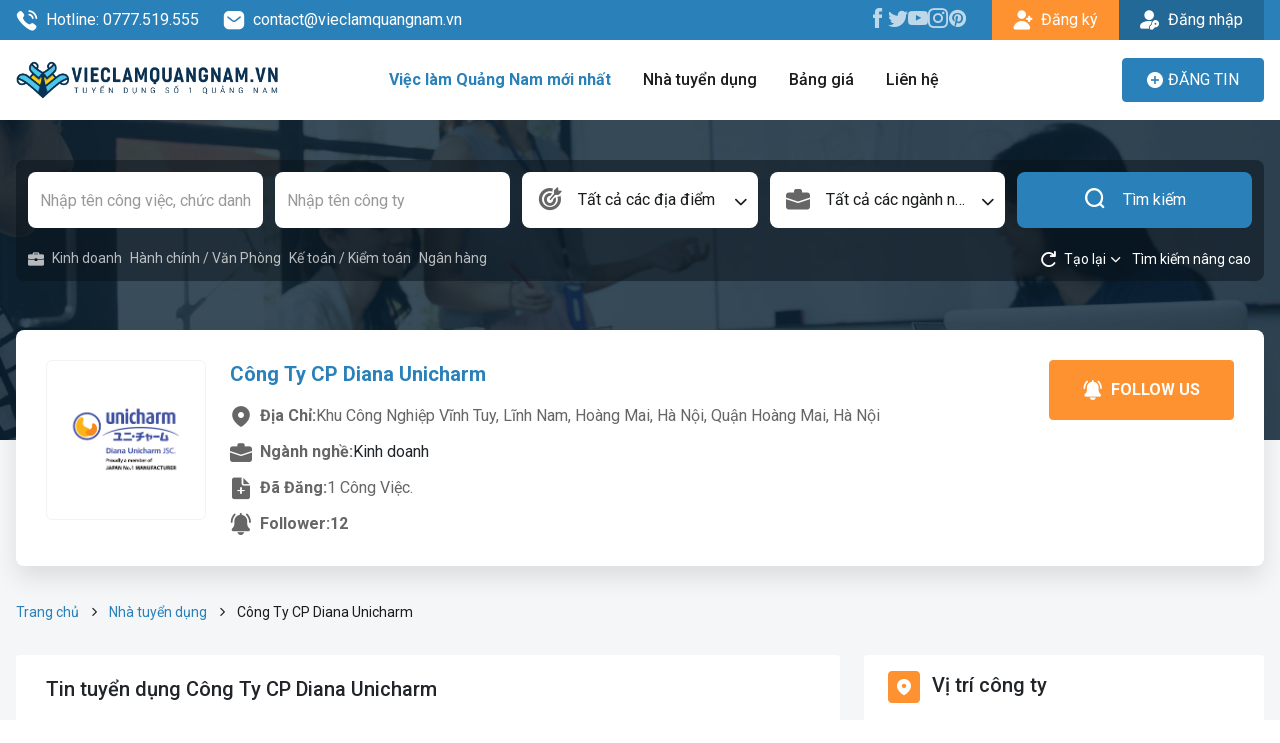

--- FILE ---
content_type: text/html; charset=utf-8
request_url: https://vieclamquangnam.vn/cong-ty-cp-diana-unicharm.html
body_size: 8855
content:
<!DOCTYPE html><html lang=vi><head><meta charset=utf-8><meta http-equiv=X-UA-Compatible content="IE=edge"><meta name=viewport content="width=device-width, initial-scale=1"><meta name=site-code content=jobmulti><title>Công Ty CP Diana Unicharm tuyển dụng mới nhất tại Quảng Nam</title><meta name=description content="Công Ty CP Diana Unicharm đang tuyển dụng nhiều vị trí tại Quảng Nam với mức lương hấp dẫn. Hãy ứng tuyển ngay hôm nay để tìm được công việc phù hợp nhất."><meta name=robots content=index,follow><meta name=robots content=max-image-preview:large><link rel=canonical href=https://vieclamquangnam.vn/cong-ty-cp-diana-unicharm.html><meta property=fb:pages content=104897438554626><meta property=fb:app_id content=411104806997379><meta property=og:image content=https://data.vieclamquangnam.vn/vieclamquangnam/2023/11/4/download-2-638346824014958323.png><meta property=og:image:width content=480><meta property=og:image:height content=480><meta property=og:image:type content=image/jpeg><meta property=og:title content="Công Ty CP Diana Unicharm tuyển dụng mới nhất tại Quảng Nam"><meta property=og:url content=https://vieclamquangnam.vn/cong-ty-cp-diana-unicharm.html><meta property=og:type content=website><meta property=og:title_name content="Công Ty CP Diana Unicharm tuyển dụng mới nhất tại Quảng Nam"><meta property=og:description content="Công Ty CP Diana Unicharm đang tuyển dụng nhiều vị trí tại Quảng Nam với mức lương hấp dẫn. Hãy ứng tuyển ngay hôm nay để tìm được công việc phù hợp nhất."><meta name=twitter:card content=summary_large_image><meta name=twitter:creator content=@jobkey><link rel=apple-touch-icon sizes=57x57 href=/favicon/apple-icon.png><link rel=apple-touch-icon sizes=60x60 href=/favicon/apple-icon.png><link rel=apple-touch-icon sizes=72x72 href=/favicon/apple-icon.png><link rel=apple-touch-icon sizes=76x76 href=/favicon/apple-icon.png><link rel=apple-touch-icon sizes=114x114 href=/favicon/apple-icon.png><link rel=apple-touch-icon sizes=120x120 href=/favicon/apple-icon.png><link rel=apple-touch-icon sizes=144x144 href=/favicon/apple-icon.png><link rel=apple-touch-icon sizes=152x152 href=/favicon/apple-icon.png><link rel=apple-touch-icon sizes=180x180 href=/favicon/apple-icon.png><link rel=icon type=image/png sizes=192x192 href=/favicon/apple-icon.png><link rel=icon type=image/png sizes=32x32 href=/favicon/apple-icon.png><link rel=icon type=image/png sizes=96x96 href=/favicon/apple-icon.png><link rel=icon type=image/png sizes=16x16 href=/favicon/apple-icon.png><link rel=icon type=image/x-icon href=/favicon/apple-icon.png><link rel=manifest href=/favicon/manifest.json><meta name=msapplication-TileColor content=#ffffff><meta name=msapplication-TileImage content=/favicon/apple-icon.png><meta name=theme-color content=#ffffff><link rel=preconnect href=https://fonts.googleapis.com><link rel=preconnect href=https://fonts.gstatic.com crossorigin><link href="https://fonts.googleapis.com/css2?family=Roboto:ital,wght@0,300;0,400;0,500;0,600;0,700;0,800;1,300;1,400;1,500;1,600;1,700;1,800" rel=stylesheet><link rel=stylesheet href=/libs/bootstrap/css/bootstrap.min.css><link rel=stylesheet href=/libs/slick/slick.css><link rel=stylesheet href=/libs/slick/slick-theme.css><link rel=stylesheet href=/libs/select2/css/select2.min.css><link rel=stylesheet href="/css/main.css?v=i564sYynVuLm5-cEV_A3VS-wRTd-hY9bhuvAkMMbaHw"><link rel=stylesheet href="/css/site.css?v=gI_DzTxGB1aOS5hTQyNdbNd2Dyqc0luTcH9BiITUrg8"><link rel=stylesheet href=libs/fancybox/dist/jquery.fancybox.min.css><body><div b-lz5od1dwbe class=wrapper><header class=header><div class=top-bar><div class=container><div class=top-bar-inner><div class="top-bar-left d-flex"><a class="text-icon text-white me-4" href=tel:0777.519.555 rel=nofollow> <i class=ic-calling></i> Hotline: 0777.519.555 </a> <a class="text-icon text-white" href=mailTo:contact@vieclamquangnam.vn rel=nofollow> <i class=ic-message></i> contact@vieclamquangnam.vn </a></div><div class=top-bar-right><ul class="list-unstyled top-bar-social"><li><a href=https://www.facebook.com/vieclamquangnamdotvn rel=nofollow><i class=ic-facebook></i></a><li><a href=https://twitter.com rel=nofollow><i class=ic-twitter></i></a><li><a href="https://www.youtube.com/" rel=nofollow><i class=ic-youtube></i></a><li><a href="https://www.instagram.com/" rel=nofollow><i class=ic-instagram></i></a><li><a href="https://www.pinterest.com/" rel=nofollow><i class=ic-pinterest></i></a></ul><div class=top-bar-action><a href=/dang-ky class="btn btn-yellow btn-has-icon center border-radius-0"> <i class=ic-user-plus></i> <span>Đăng ký</span> </a> <a href=/dang-nhap class="btn btn-primary-dark btn-has-icon center border-radius-0"> <i class=ic-user-key></i> <span>Đăng nhập</span> </a></div></div></div></div></div><div class=header-menu><div class=container><nav class="navbar navbar-header"> <a href="/" class=logo> <img src=https://data.vieclamquangnam.vn/vieclamquangnam/2023/3/14/vieclamquangnam.png alt="Việc làm Quảng Nam"> </a> <button class="navbar-toggler navbar-toggler-white gradient-orange collapsed" type=button> <span class=icon-bar></span> <span class=icon-bar></span> <span class=icon-bar></span> </button><div class=header-menu-right><button class="navbar-toggler navbar-toggler-white gradient-orange collapsed" type=button> <span class=icon-bar></span> <span class=icon-bar></span> <span class=icon-bar></span> </button><div class=navbar-left><ul id=main-nav class="navbar-nav main-menu"><li class=current-menu-item><a href=/viec-lam>Việc làm Quảng Nam mới nhất</a><li><a href=/nha-tuyen-dung rel=nofollow>Nhà tuyển dụng</a><li><a href=/bang-gia rel=nofollow>Bảng giá</a><li><a href=/lien-he rel=nofollow>Liên hệ</a></ul></div><div class="navbar-mobile visible-sm"><div><div class="sign-in-up mb-3"><a href=/dang-ky class="btn btn-yellow btn-has-icon center border-radius-0"> <i class=ic-user-plus></i> <span>Đăng ký</span> </a> <a href=/dang-nhap class="btn btn-primary-dark btn-has-icon center border-radius-0"> <i class=ic-user-key></i> <span>Đăng nhập</span> </a></div><div><a href=/employer-signin class="btn btn-primary text-uppercase action-button" rel=nofollow> <i class=ic-plus-circle></i> <span data-hover="Đăng tin"> Đăng tin</span> </a></div></div></div></div><div class=header-action><a href=/employer-signin class="btn btn-primary text-uppercase action-button" rel=nofollow> <i class=ic-plus-circle></i> <span data-hover="Đăng tin"> Đăng tin</span> </a></div><div class=backdrop></div></nav></div></div></header><main b-lz5od1dwbe class="main-container bg-grey"><section class=job-heading><div class=job-heading-banner><img src=/images/job-banner.jpg alt="Công Ty CP Diana Unicharm"></div><div class=search-container><div class=container><div class=search-inner><div class=search-box><form id=form-search method=get action=/viec-lam><div class=search-basic><div class=row><div class="col-xs-12 col-sm-6 col-md-3 col-20"><div class=input-box><input id=search-keyword name=keyword class=form-control placeholder="Nhập tên công việc, chức danh"></div></div><div class="col-xs-12 col-sm-6 col-md-3 col-20"><div class=input-box><input id=search-company name=company class=form-control placeholder="Nhập tên công ty"></div></div><div class="col-xs-6 col-md-3 col-20"><div class="input-box select-box input-has-icon"><i class=ic-target></i> <select id=select-location name=dis class="form-control select2" data-placeholder="Tất cả các địa điểm"><option value=""><option data-slug=tam-ky value=360> Tam Kỳ <option data-slug=hoi-an value=361> Hội An <option data-slug=tay-giang value=362> Tây Giang <option data-slug=dong-giang value=363> Đông Giang <option data-slug=dai-loc value=364> Đại Lộc <option data-slug=dien-ban value=365> Điện Bàn <option data-slug=duy-xuyen value=366> Duy Xuyên <option data-slug=que-son value=367> Quế Sơn <option data-slug=nam-giang value=368> Nam Giang <option data-slug=phuoc-son value=369> Phước Sơn <option data-slug=hiep-duc value=370> Hiệp Đức <option data-slug=thang-binh value=371> Thăng Bình <option data-slug=tien-phuoc value=372> Tiên Phước <option data-slug=bac-tra-my value=373> Bắc Trà My <option data-slug=nam-tra-my value=374> Nam Trà My <option data-slug=nui-thanh value=375> Núi Thành <option data-slug=phu-ninh value=376> Phú Ninh <option data-slug=nong-son value=377> Nông Sơn <option data-slug=da-nang value=711> Đà Nẵng </select></div></div><div class="col-xs-6 col-md-3 col-20"><div class="input-box select-box input-has-icon"><i class=ic-briefcase2></i> <select id=select-business name=cat class="form-control select2" data-placeholder="Tất cả các ngành nghề"><option value=""><option data-slug=kinh-doanh value=1> Kinh doanh <option data-slug=an-ninh-bao-ve value=10> An Ninh / Bảo Vệ <option data-slug=an-toan-lao-dong value=11> An toàn lao động <option data-slug=cntt-phan-cung-mang value=12> CNTT - Phần cứng / Mạng <option data-slug=ban-hang value=13> Bán hàng <option data-slug=bao-hiem value=15> Bảo hiểm <option data-slug=bat-dong-san value=16> Bất động sản <option data-slug=bien-phien-dich value=17> Biên phiên dịch <option data-slug=buu-chinh-vien-thong value=18> Bưu chính viễn thông <option data-slug=chung-khoan value=20> Chứng khoán <option data-slug=cntt-phan-mem value=21> CNTT - Phần mềm <option data-slug=cong-nghe-sinh-hoc value=22> Công nghệ sinh học <option data-slug=cong-nghe-thuc-pham-dinh-duong value=23> Công nghệ thực phẩm / Dinh dưỡng <option data-slug=co-khi-o-to-tu-dong-hoa value=24> Cơ khí / Ô tô / Tự động hóa <option data-slug=to-chuc-su-kien value=27> Tổ Chức Sự Kiện <option data-slug=dien-dien-tu-dien-lanh value=29> Điện / Điện tử / Điện lạnh <option data-slug=giao-duc-dao-tao value=32> Giáo dục / Đào tạo <option data-slug=hang-hai-hang-khong value=34> Hàng hải / Hàng không <option data-slug=hanh-chinh-van-phong value=36> Hành chính / Văn Phòng <option data-slug=in-an-xuat-ban value=38> In ấn / Xuất bản <option data-slug=ke-toan-kiem-toan value=39> Kế toán / Kiểm toán <option data-slug=lao-dong-pho-thong value=42> Lao Động Phổ Thông <option data-slug=luat-phap-ly value=44> Luật / Pháp lý <option data-slug=my-thuat-kien-truc-thiet-ke value=47> Mỹ thuật / Kiến trúc / Thiết kế <option data-slug=ngan-hang value=48> Ngân hàng <option data-slug=nha-hang-khach-san value=49> Nhà hàng / Khách sạn <option data-slug=nhan-su value=50> Nhân sự <option data-slug=noi-ngoai-that value=51> Nội ngoại thất <option data-slug=nong-lam-thuy-san value=52> Nông - Lâm - Thủy Sản <option data-slug=quan-ly-chat-luong-qaqc value=54> Quản lý chất lượng (QA/QC) <option data-slug=truyen-hinh-quang-cao-marketing value=56> Truyền Hình / Quảng Cáo Marketing <option data-slug=san-xuat-van-hanh-san-xuat value=57> Sản xuất / Vận hành sản xuất <option data-slug=tai-chinh-dau-tu value=58> Tài chính / Đầu tư <option data-slug=tu-van-cham-soc-khach-hang value=70> Tư vấn / Chăm Sóc Khách Hàng <option data-slug=van-chuyen-giao-nhan-kho-van value=71> Vận chuyển / Giao nhận / Kho vận <option data-slug=xay-dung value=72> Xây dựng <option data-slug=y-te-cham-soc-suc-khoe value=74> Y tế / Chăm sóc sức khỏe <option data-slug=nganh-khac value=76> Ngành khác <option data-slug=may-mac value=80> May mặc <option data-slug=ve-sinh-cong-nghiep value=81> Vệ sinh công nghiệp <option data-slug=le-tan value=83> Lễ tân <option data-slug=spa-massage value=85> Spa & Massage <option data-slug=the-duc-the-thao value=89> Thể dục - thể thao <option data-slug=lai-xe value=91> Lái xe <option data-slug=tieng-nhat value=93> Tiếng Nhật <option data-slug=du-lich value=94> Du lịch <option data-slug=cong-nhan value=95> Công nhân </select></div></div><div class="col-xs-12 col-sm-6 col-md-3 col-20 search-submit"><div class=input-box><button id=button-search type=submit class="btn-primary btn button-search"> <i class=ic-search></i> Tìm kiếm </button></div></div></div></div><div class=search-advance-recommend><ul class="list-unstyled list-cate-recommend"><li><a href=/nganh-nghe/kinh-doanh> <i class=ic-briefcase></i> Kinh doanh </a><li><a href=/nganh-nghe/hanh-chinh-van-phong> <i class=/images/icons/svg/human-resource.svg></i> H&#xE0;nh ch&#xED;nh / V&#x103;n Ph&#xF2;ng </a><li><a href=/nganh-nghe/ke-toan-kiem-toan> <i class=/images/icons/svg/human-resource.svg></i> K&#x1EBF; to&#xE1;n / Ki&#x1EC3;m to&#xE1;n </a><li><a href=/nganh-nghe/ngan-hang> <i class=/images/icons/svg/business.svg></i> Ng&#xE2;n h&#xE0;ng </a></ul><div class=open-advance-search><button class="btn-transparent btn p-0" type=button id=reset-search-advance> <i class=ic-reset></i> <span class=font-smd>Tạo lại</span> </button> <button class="btn-transparent btn p-0" type=button id=toggle-search-advance> <i class=ic-chevron-down></i> <span class=font-smd>Tìm kiếm nâng cao</span> </button></div></div><div class=search-advance><div class=search-advance-inner><div class=row><div class="col-xs-12 col-sm-6 col-md-3"><div class="input-box select-box input-has-icon"><i class=ic-dollar-circle-bold></i> <select id=select-salary name=salary class="form-control select2" data-placeholder="Lọc theo mức lương"><option value=""><option data-slug=thoa-thuan value=1> Thỏa thuận <option data-slug=duoi-3-trieu value=2> Dưới 3 triệu <option data-slug=3-5-trieu value=3> 3 - 5 triệu <option data-slug=5-7-trieu value=4> 5 - 7 triệu <option data-slug=7-10-trieu value=5> 7 - 10 triệu <option data-slug=10-12-trieu value=6> 10 - 12 triệu <option data-slug=12-15-trieu value=7> 12 - 15 triệu <option data-slug=15-20-trieu value=8> 15 - 20 triệu <option data-slug=20-25-trieu value=9> 20 - 25 triệu <option data-slug=25-30-trieu value=10> 25 - 30 triệu <option data-slug=tren-30-trieu value=11> Trên 30 triệu </select></div></div><div class="col-xs-12 col-sm-6 col-md-3"><div class="input-box select-box input-has-icon"><i class=ic-level></i> <select id=select-level name=level class="form-control select2" data-placeholder="Lọc theo cấp bậc"><option value=""><option value=1> Sinh viên/CTV <option value=3> Nhân viên <option value=5> Quản lý <option value=6> Quản lý cấp cao <option value=10> Khác </select></div></div><div class="col-xs-12 col-sm-6 col-md-3"><div class="input-box select-box input-has-icon"><i class=ic-briefcase2></i> <select id=select-job name=jobType class="form-control select2" data-placeholder="Lọc theo theo loại hình công việc"><option value=""><option value=1> Hợp đồng <option value=2> Toàn thời gian <option value=3> Bán thời gian <option value=4> Tạm thời </select></div></div><div class="col-xs-12 col-sm-6 col-md-3"><div class="input-box select-box input-has-icon"><i class=ic-user-star></i> <select id=select-experience name=exp class="form-control select2" data-placeholder="Lọc theo kinh nghiệm"><option value=""><option value=1> Chưa có kinh nghiệm <option value=2> Dưới 1 năm <option value=3> 1 năm <option value=4> 2 năm <option value=5> 3 năm <option value=6> 4 năm <option value=7> 5 năm <option value=8> 6 năm <option value=9> 7 năm <option value=10> 8 năm <option value=11> 9 năm <option value=12> 10 năm <option value=13> 11 năm <option value=14> 12 năm <option value=15> 13 năm <option value=16> 14 năm <option value=17> 15 năm <option value=18> 16 năm <option value=19> 17 năm <option value=20> 18 năm <option value=21> 19 năm <option value=22> 20 năm <option value=23> Trên 20 năm </select></div></div></div></div></div></form></div></div></div></div><div class=job-heading-content id=job_heading><div class=container><div class=box-company-heading><div class=company-logo><a href=/cong-ty-cp-diana-unicharm.html class=_logo> <img src=https://data.vieclamquangnam.vn/vieclamquangnam/2023/11/4/download-2-638346824014958323.png alt="Công Ty CP Diana Unicharm"> </a></div><div class=company-content><div class=company-content-left><h1 class=company-name><a href=/cong-ty-cp-diana-unicharm.html> Công Ty CP Diana Unicharm </a></h1><div class=company-content-detail><div class="text-icon mb-12"><div class=_text><i class=ic-location-bold></i> <strong>Địa Chỉ:</strong></div><div class="_content text-gray">Khu Công Nghiệp Vĩnh Tuy, Lĩnh Nam, Hoàng Mai, Hà Nội, Quận Hoàng Mai, Hà Nội</div></div><div class="text-icon mb-12"><div class=_text><i class=ic-briefcase2></i> <strong>Ngành nghề:</strong></div><div class=_content><span> Kinh doanh </span></div></div><div class="text-icon mb-12"><div class=_text><i class=ic-file-plus></i> <strong>Đã Đăng:</strong></div><div class="_content text-gray">1 Công Việc.</div></div><div class=text-icon><div class=_text><i class=ic-bell></i> <strong>Follower:</strong></div><div class="_content text-gray"><strong>12</strong></div></div></div></div><div class=company-content-right><button class="btn btn-yellow text-uppercase btn-follow btn-has-icon center mobile-hide"> <i class=ic-bell></i> <span>Follow us</span> </button></div></div></div></div></div></section><div class=breadcrumb-box><div class=container><nav aria-label=breadcrumb><ol class=breadcrumb><li class=breadcrumb-item><a href="/">Trang chủ</a><li class=breadcrumb-item><a href=/nha-tuyen-dung>Nhà tuyển dụng</a><li class="breadcrumb-item active" aria-current=page>Công Ty CP Diana Unicharm</ol></nav></div></div><section class="job-main-content pt-3 pb-5"><div class=container><div class=row><div class="col-12 col-sm-12 col-md-12 col-lg-8 job-main-content"><div class="card card-common mb-32"><div class="section-header section-header-md p-0"><div class=section-header-title><h2 class=title-text>Tin tuyển dụng Công Ty CP Diana Unicharm</h2></div></div><div><nav><div class="nav nav-tabs nav-tabs-custom nav-tabs-mobile" id=nav-tab role=tablist><button class="nav-link active" id=dangtuyen-tab data-bs-toggle=tab data-bs-target=#dangtuyen type=button role=tab aria-controls=nav-dangtuyen aria-selected=true> Việc làm đang tuyển </button> <button class=nav-link id=dadung-tab data-bs-toggle=tab data-bs-target=#dadung type=button role=tab aria-controls=nav-dadung aria-selected=false> Việc làm đã dừng </button></div></nav><div class=tab-content id=nav-tabContent><div class="tab-pane fade show active" id=dangtuyen role=tabpanel aria-labelledby=nav-dangtuyen-tab tabindex=0><div class="list-job-company mt-12"></div><div class=tab-title>Hiện tại công ty C&#xF4;ng Ty CP Diana Unicharm không có công việc nào đang tuyển dụng vui lòng tham khảo các job khác</div></div><div class="tab-pane fade" id=dadung role=tabpanel aria-labelledby=nav-dadung-tab tabindex=0><div class="list-job-company mt-12"><div class="box-job-horizontal mb-12"><div class=label-vip></div><div class=job-logo><span class=_logo> <img src=https://data.vieclamquangnam.vn/vieclamquangnam/2023/11/4/download-2-638346824014958323.png alt="Công Ty CP Diana Unicharm"> </span></div><div class=job-content><div class=job-content-top><div class=job-info><p class=job-name><span> Sales Supervisor/ Giám Sát Bán Hàng Kênh GT </span></p><a href=/cong-ty-cp-diana-unicharm.html class=job-company> Công Ty CP Diana Unicharm </a></div><div class=job-action><span class=job-type> To&#xE0;n th&#x1EDD;i gian </span><form action=/Home/AddJobToWishList/14881 method=post><button class="btn btn-circle-sm save-job" type=submit> <i class=ic-favorite></i> </button> <input name=__RequestVerificationToken type=hidden value=CfDJ8C_7U34ZwJRIvLthvwoEJQBIuJo7WxveFhpd7lSdEFPG0Rhs83f4ZpPo879EjeUFju7wmxg1QRdxFCjEAFosGPXaQVUp9Wxzo-Y_bSjHmKTL_Ej7YPXaVubot4A2vmcj3_cp0cYDD3j3JZ7IZmE0Siw></form></div></div><div class=job-info-detail><div class=_left><div class="_salary flex-center"><i class=ic-dollar-circle></i> <span> Thương lượng </span></div><div class="_location flex-center"><i class=ic-map></i> <span> &#x110;i&#x1EC7;n B&#xE0;n </span></div></div><div class=_right>&nbsp;</div></div></div></div></div></div></div></div></div><div class="card card-common card-company-detail detail-content mb-32"><h3 class="card-company-detail-title text-primary font-md text-uppercase">Giới thiệu công ty</h3><div class=detail-content-box><div class="table-of-content-2 mb-24"><h6 class="text-sdf mb-16 text-center">Mục lục</h6></div><div class=detail-entry-content><div class="entry-content font-smd"><p><span>Khu C&ocirc;ng Nghiệp Vĩnh Tuy, Lĩnh Nam, Ho&agrave;ng Mai, H&agrave; Nội, Quận Ho&agrave;ng Mai, H&agrave; Nội</span></div><div class="col-12 text-center py-3"><button class="btn-transparent btn p-0 button-toggle" type=button> <i class=icon-down-circle></i> <span class=text-more>Xem thêm</span> <span class=text-less>Thu gọn</span> </button></div></div></div></div></div><div class="col-12 col-sm-12 col-md-12 col-lg-4 job-sidebar"><div class="card card-general card-company-info mb-24"><div class="section-header section-header-md section-two-row bg-white p-0"><div class=section-header-title><span class=title-icon> <i class=ic-location-square> <span class=path1></span><span class=path2></span> </i> </span><h2 class=title-text>Vị trí công ty</h2></div></div><div><div id=map><iframe src='https://maps.google.com/maps?q=20.984693039000035,105.87233648700004&amp;z=15&amp;output=embed' width=100% height=300px frameborder=0 style=border:0></iframe></div></div></div><div class="card card-general card-company-info mb-24"><div class=_content><ul class=list-social-share></ul></div></div><div class="card card-general card-job-profession bg-white mb-24"><div class="section-header section-header-md section-two-row bg-white"><div class="section-header-title mb-0"><span class=title-icon> <i class=ic-briefcase-square> <span class=path1></span><span class=path2></span><span class=path3></span> </i> </span><h3 class=title-text>Việc làm theo ngành nghề</h3></div></div><div class=card-body><div class="pt-1 pb-2"><div class=input-box><input name=keyword class="form-control form-control-gray" placeholder="Tìm theo ngành nghề"></div></div><div class=scrollbar-small><ul class="list-profession list-general border-dashed"><li><a href=/nganh-nghe/kinh-doanh> Kinh doanh </a><li><a href=/nganh-nghe/an-ninh-bao-ve> An Ninh / B&#x1EA3;o V&#x1EC7; </a><li><a href=/nganh-nghe/an-toan-lao-dong> An to&#xE0;n lao &#x111;&#x1ED9;ng </a><li><a href=/nganh-nghe/cntt-phan-cung-mang> CNTT - Ph&#x1EA7;n c&#x1EE9;ng / M&#x1EA1;ng </a><li><a href=/nganh-nghe/ban-hang> B&#xE1;n h&#xE0;ng </a><li><a href=/nganh-nghe/bao-hiem> B&#x1EA3;o hi&#x1EC3;m </a><li><a href=/nganh-nghe/bat-dong-san> B&#x1EA5;t &#x111;&#x1ED9;ng s&#x1EA3;n </a><li><a href=/nganh-nghe/bien-phien-dich> Bi&#xEA;n phi&#xEA;n d&#x1ECB;ch </a><li><a href=/nganh-nghe/buu-chinh-vien-thong> B&#x1B0;u ch&#xED;nh vi&#x1EC5;n th&#xF4;ng </a><li><a href=/nganh-nghe/chung-khoan> Ch&#x1EE9;ng kho&#xE1;n </a><li><a href=/nganh-nghe/cntt-phan-mem> CNTT - Ph&#x1EA7;n m&#x1EC1;m </a><li><a href=/nganh-nghe/cong-nghe-sinh-hoc> C&#xF4;ng ngh&#x1EC7; sinh h&#x1ECD;c </a><li><a href=/nganh-nghe/cong-nghe-thuc-pham-dinh-duong> C&#xF4;ng ngh&#x1EC7; th&#x1EF1;c ph&#x1EA9;m / Dinh d&#x1B0;&#x1EE1;ng </a><li><a href=/nganh-nghe/co-khi-o-to-tu-dong-hoa> C&#x1A1; kh&#xED; / &#xD4; t&#xF4; / T&#x1EF1; &#x111;&#x1ED9;ng h&#xF3;a </a><li><a href=/nganh-nghe/to-chuc-su-kien> T&#x1ED5; Ch&#x1EE9;c S&#x1EF1; Ki&#x1EC7;n </a><li><a href=/nganh-nghe/dien-dien-tu-dien-lanh> &#x110;i&#x1EC7;n / &#x110;i&#x1EC7;n t&#x1EED; / &#x110;i&#x1EC7;n l&#x1EA1;nh </a><li><a href=/nganh-nghe/giao-duc-dao-tao> Gi&#xE1;o d&#x1EE5;c / &#x110;&#xE0;o t&#x1EA1;o </a><li><a href=/nganh-nghe/hang-hai-hang-khong> H&#xE0;ng h&#x1EA3;i / H&#xE0;ng kh&#xF4;ng </a><li><a href=/nganh-nghe/hanh-chinh-van-phong> H&#xE0;nh ch&#xED;nh / V&#x103;n Ph&#xF2;ng </a><li><a href=/nganh-nghe/in-an-xuat-ban> In &#x1EA5;n / Xu&#x1EA5;t b&#x1EA3;n </a><li><a href=/nganh-nghe/ke-toan-kiem-toan> K&#x1EBF; to&#xE1;n / Ki&#x1EC3;m to&#xE1;n </a><li><a href=/nganh-nghe/lao-dong-pho-thong> Lao &#x110;&#x1ED9;ng Ph&#x1ED5; Th&#xF4;ng </a><li><a href=/nganh-nghe/luat-phap-ly> Lu&#x1EAD;t / Ph&#xE1;p l&#xFD; </a><li><a href=/nganh-nghe/my-thuat-kien-truc-thiet-ke> M&#x1EF9; thu&#x1EAD;t / Ki&#x1EBF;n tr&#xFA;c / Thi&#x1EBF;t k&#x1EBF; </a><li><a href=/nganh-nghe/ngan-hang> Ng&#xE2;n h&#xE0;ng </a><li><a href=/nganh-nghe/nha-hang-khach-san> Nh&#xE0; h&#xE0;ng / Kh&#xE1;ch s&#x1EA1;n </a><li><a href=/nganh-nghe/nhan-su> Nh&#xE2;n s&#x1EF1; </a><li><a href=/nganh-nghe/noi-ngoai-that> N&#x1ED9;i ngo&#x1EA1;i th&#x1EA5;t </a><li><a href=/nganh-nghe/nong-lam-thuy-san> N&#xF4;ng - L&#xE2;m - Th&#x1EE7;y S&#x1EA3;n </a><li><a href=/nganh-nghe/quan-ly-chat-luong-qaqc> Qu&#x1EA3;n l&#xFD; ch&#x1EA5;t l&#x1B0;&#x1EE3;ng (QA/QC) </a><li><a href=/nganh-nghe/truyen-hinh-quang-cao-marketing> Truy&#x1EC1;n H&#xEC;nh / Qu&#x1EA3;ng C&#xE1;o Marketing </a><li><a href=/nganh-nghe/san-xuat-van-hanh-san-xuat> S&#x1EA3;n xu&#x1EA5;t / V&#x1EAD;n h&#xE0;nh s&#x1EA3;n xu&#x1EA5;t </a><li><a href=/nganh-nghe/tai-chinh-dau-tu> T&#xE0;i ch&#xED;nh / &#x110;&#x1EA7;u t&#x1B0; </a><li><a href=/nganh-nghe/tu-van-cham-soc-khach-hang> T&#x1B0; v&#x1EA5;n / Ch&#x103;m S&#xF3;c Kh&#xE1;ch H&#xE0;ng </a><li><a href=/nganh-nghe/van-chuyen-giao-nhan-kho-van> V&#x1EAD;n chuy&#x1EC3;n / Giao nh&#x1EAD;n / Kho v&#x1EAD;n </a><li><a href=/nganh-nghe/xay-dung> X&#xE2;y d&#x1EF1;ng </a><li><a href=/nganh-nghe/y-te-cham-soc-suc-khoe> Y t&#x1EBF; / Ch&#x103;m s&#xF3;c s&#x1EE9;c kh&#x1ECF;e </a><li><a href=/nganh-nghe/nganh-khac> Ng&#xE0;nh kh&#xE1;c </a><li><a href=/nganh-nghe/may-mac> May m&#x1EB7;c </a><li><a href=/nganh-nghe/ve-sinh-cong-nghiep> V&#x1EC7; sinh c&#xF4;ng nghi&#x1EC7;p </a><li><a href=/nganh-nghe/le-tan> L&#x1EC5; t&#xE2;n </a><li><a href=/nganh-nghe/spa-massage> Spa &amp; Massage </a><li><a href=/nganh-nghe/the-duc-the-thao> Th&#x1EC3; d&#x1EE5;c - th&#x1EC3; thao </a><li><a href=/nganh-nghe/lai-xe> L&#xE1;i xe </a><li><a href=/nganh-nghe/tieng-nhat> Ti&#x1EBF;ng Nh&#x1EAD;t </a><li><a href=/nganh-nghe/du-lich> Du l&#x1ECB;ch </a><li><a href=/nganh-nghe/cong-nhan> C&#xF4;ng nh&#xE2;n </a></ul></div></div></div><div class="card card-general card-job-localtion bg-white mb-24"><div class="section-header section-header-md section-two-row bg-white"><div class="section-header-title mb-0"><span class=title-icon> <i class=ic-location-square> <span class=path1></span><span class=path2></span> </i> </span><h3 class=title-text>Việc làm theo khu vực</h3></div></div><div class=card-body><div class=scrollbar-small><ul class="list-location list-general border-dashed"><li><a href=/dia-diem/tam-ky> Việc làm Tam K&#x1EF3; </a><li><a href=/dia-diem/hoi-an> Việc làm H&#x1ED9;i An </a><li><a href=/dia-diem/tay-giang> Việc làm T&#xE2;y Giang </a><li><a href=/dia-diem/dong-giang> Việc làm &#x110;&#xF4;ng Giang </a><li><a href=/dia-diem/dai-loc> Việc làm &#x110;&#x1EA1;i L&#x1ED9;c </a><li><a href=/dia-diem/dien-ban> Việc làm &#x110;i&#x1EC7;n B&#xE0;n </a><li><a href=/dia-diem/duy-xuyen> Việc làm Duy Xuy&#xEA;n </a><li><a href=/dia-diem/que-son> Việc làm Qu&#x1EBF; S&#x1A1;n </a><li><a href=/dia-diem/nam-giang> Việc làm Nam Giang </a><li><a href=/dia-diem/phuoc-son> Việc làm Ph&#x1B0;&#x1EDB;c S&#x1A1;n </a><li><a href=/dia-diem/hiep-duc> Việc làm Hi&#x1EC7;p &#x110;&#x1EE9;c </a><li><a href=/dia-diem/thang-binh> Việc làm Th&#x103;ng B&#xEC;nh </a><li><a href=/dia-diem/tien-phuoc> Việc làm Ti&#xEA;n Ph&#x1B0;&#x1EDB;c </a><li><a href=/dia-diem/bac-tra-my> Việc làm B&#x1EAF;c Tr&#xE0; My </a><li><a href=/dia-diem/nam-tra-my> Việc làm Nam Tr&#xE0; My </a><li><a href=/dia-diem/nui-thanh> Việc làm N&#xFA;i Th&#xE0;nh </a><li><a href=/dia-diem/phu-ninh> Việc làm Ph&#xFA; Ninh </a><li><a href=/dia-diem/nong-son> Việc làm N&#xF4;ng S&#x1A1;n </a><li><a href=/dia-diem/da-nang> Việc làm &#x110;&#xE0; N&#x1EB5;ng </a></ul></div></div></div><div class="card card-general card-job-localtion bg-white mb-0"><div class="section-header section-header-md section-two-row bg-white"><div class="section-header-title mb-0"><span class=title-icon> <i class=ic-location-square> <span class=path1></span><span class=path2></span> </i> </span><h3 class=title-text>Việc làm theo khu công nghiệp</h3></div></div><div class=card-body><div class=scrollbar-small><ul class="list-location list-general border-dashed"></ul></div></div></div></div></div></div></section></main><footer class=footer><div class=top-footer><div class=container><div class="footer-widget footer-border-bottom"><a href="/" class=logo-footer> <img src=https://data.vieclamquangnam.vn/vieclamquangnam/2023/3/18/member-of-jobkey.png alt="Logo website màu trắng"> </a></div><div class=footer-hotline><div class=row><div class="col-sm-12 col-md-6 col-lg-6"><div class=hotline-box><div class=_title>Hotline cho Người tìm việc</div><div class=row><div class="col-sm-12 col-md-12 col-lg-6 hotline-box-left"><div class=hotline-item><div class=_icon><i class=ic-support></i></div><div><p style=opacity:0.7>Ms. Lệ<p><strong>0777.519.555</strong></div></div></div><div class="col-sm-12 col-md-12 col-lg-6 hotline-box-right"><div class=hotline-item><div class=_icon><i class=ic-support></i></div><div><p style=opacity:0.7>Ms. Quyên<p><strong>0949.478.555</strong></div></div></div></div><div class=mt-3><strong class="font-lmd me-2">Hoặc</strong> <a href="/" class="btn btn-yellow">Đăng ký nhận tư vấn</a></div></div></div><div class="col-sm-12 col-md-6 col-lg-6"><div class=hotline-box><div class=_title>Hotline cho Nhà tuyển dụng</div><div class=row><div class="col-sm-12 col-md-12 col-lg-6 hotline-box-left"><div class=hotline-item><div class=_icon><i class=ic-support></i></div><div><p style=opacity:0.7>Ms. Lệ<p><strong>0777.519.555</strong></div></div></div><div class="col-sm-12 col-md-12 col-lg-6 hotline-box-right"><div class=hotline-item><div class=_icon><i class=ic-support></i></div><div><p style=opacity:0.7>Ms. Quyên<p><strong>0949.478.555</strong></div></div></div></div><div class=mt-3><strong class="font-lmd me-2">Hoặc</strong> <a href="/" class="btn btn-yellow">Đăng ký nhận tư vấn</a></div></div></div></div></div><div class="footer-widget footer-border-bottom footer-link"><ul class=row><li class="col-12 col-sm-12 col-md-6 col-lg-3"><a href="/"> Việc làm Quảng Nam </a><li class="col-12 col-sm-12 col-md-6 col-lg-3"><a href="/"> ViecLamQuangNam </a><li class="col-12 col-sm-12 col-md-6 col-lg-3"><a href="/"> Tuyển dụng Quảng Nam </a><li class="col-12 col-sm-12 col-md-6 col-lg-3"><a href="/"> Viec lam Quang Nam </a></ul></div></div></div><div class=bottom-footer><div class=container><div class=row><div class="col-sm-12 col-md-6 col-lg-3"><div class=footer-widget><div class=footer-widget-title>Về chúng tôi</div><div class=footer-widget-content><p class=opacity-7>Trang thông tin tuyển dụng Vieclamquangnam.Vn được vận hành bởi Công ty cổ phần Jobkey<ul class=list-info-icon><li><i class=ic-map></i> Địa chỉ: 168 Đường Lê Quý Đôn, phường Điện Nam Đông, thị xã Điện Bàn, tỉnh Quảng Nam<li><i class=ic-mail></i><a href=mailto:contact@vieclamquangnam.vn>contact@vieclamquangnam.vn</a><li><i class=ic-phone-outline-simple></i> <a href=tel:0777.519.555>0777.519.555</a></ul></div></div></div><div class="col-sm-12 col-md-6 col-lg-3"><div class=footer-widget><div class=footer-widget-title>Th&#xF4;ng tin</div><div class=footer-widget-content><ul class=font-smd><li><a href=/chinh-sach-bao-mat-thong-tin rel=nofollow> Ch&#xED;nh s&#xE1;ch b&#x1EA3;o m&#x1EAD;t </a><li><a href=/co-che-giai-quyet-tranh-chap rel=nofollow> QT gi&#x1EA3;i quy&#x1EBF;t tranh ch&#x1EA5;p </a><li><a href=/huong-dan-nop-cv rel=nofollow> H&#x1B0;&#x1EDB;ng d&#x1EAB;n n&#x1ED9;p cv </a><li><a href=/dieu-khoan-su-dung rel=nofollow> &#x110;i&#x1EC1;u kho&#x1EA3;n s&#x1EED; d&#x1EE5;ng </a><li><a href=/quy-che-hoat-dong rel=nofollow> Quy ch&#x1EBF; ho&#x1EA1;t &#x111;&#x1ED9;ng </a></ul></div></div></div><div class="col-sm-12 col-md-6 col-lg-3"><div class=footer-widget><div class=footer-widget-title>Ch&#x1EE9;ng nh&#x1EAD;n b&#x1EDF;i</div><div class=footer-widget-content><ul class=font-smd><div class=mb-2><img src=/images/bocongthuong.png alt="Bộ công thương"></div><div class=mb-2><img src=/images/dmca.png alt="DMCA Protect "></div></ul></div></div></div><div class="col-sm-12 col-md-6 col-lg-3"><div class=footer-widget><div class=footer-widget-title>Kết nối với chúng tôi</div><div class=footer-widget-content><ul class=list-social-share><li><a href=https://www.facebook.com/vieclamquangnamdotvn class=facebook rel=nofollow> <i class=ic-facebook></i> </a><li><a href=https://twitter.com class=twitter rel=nofollow> <i class=ic-twitter></i> </a><li><a href="https://www.youtube.com/" class=youtube rel=nofollow> <i class=ic-youtube></i> </a><li><a href="https://www.instagram.com/" class=instagram rel=nofollow> <i class=ic-instagram></i> </a><li><a href="https://www.pinterest.com/" class=pinterest rel=nofollow> <i class=ic-pinterest></i> </a></ul></div></div></div></div></div></div><div class=back-to-top><i class=ic-arrow-up></i></div></footer><script async src="https://pagead2.googlesyndication.com/pagead/js/adsbygoogle.js?client=ca-pub-6110852747046239" crossorigin=anonymous></script><script src=/js/jquery-3.6.0.min.js></script><script src=/libs/bootstrap/js/bootstrap.bundle.min.js></script><script src=/libs/slick/slick.min.js></script><script src=/libs/select2/js/select2.min.js></script><script src=/js/jquery.scrollTo-min.js></script><script src=/js/jquery.nav.js></script><script src="/js/main.js?v=kYS04oVnp0Jj7_VgktGDmCz76grjgiWj-J1lLfpSc0A"></script><script src="/js/search.js?v=2mSroQazmAO-qiwDR1Q4hifrAdGwcSR1uBiT5Q1uKZc"></script><script src=libs/fancybox/dist/jquery.fancybox.min.js></script></div><script src=https://accounts.google.com/gsi/client async></script><div id=g_id_onload data-client_id=596714889404-ra0d3lf568s043gn00ro7bjss89aou45.apps.googleusercontent.com data-context=signin data-ux_mode=popup data-login_uri=https://vieclamquangnam.vn/google-signin data-nonce="" data-auto_select=false data-itp_support=true></div>

--- FILE ---
content_type: text/html; charset=utf-8
request_url: https://www.google.com/recaptcha/api2/aframe
body_size: 265
content:
<!DOCTYPE HTML><html><head><meta http-equiv="content-type" content="text/html; charset=UTF-8"></head><body><script nonce="12T8mny1Dkvfd7KNtAgHzg">/** Anti-fraud and anti-abuse applications only. See google.com/recaptcha */ try{var clients={'sodar':'https://pagead2.googlesyndication.com/pagead/sodar?'};window.addEventListener("message",function(a){try{if(a.source===window.parent){var b=JSON.parse(a.data);var c=clients[b['id']];if(c){var d=document.createElement('img');d.src=c+b['params']+'&rc='+(localStorage.getItem("rc::a")?sessionStorage.getItem("rc::b"):"");window.document.body.appendChild(d);sessionStorage.setItem("rc::e",parseInt(sessionStorage.getItem("rc::e")||0)+1);localStorage.setItem("rc::h",'1762355052420');}}}catch(b){}});window.parent.postMessage("_grecaptcha_ready", "*");}catch(b){}</script></body></html>

--- FILE ---
content_type: text/css
request_url: https://vieclamquangnam.vn/css/main.css?v=i564sYynVuLm5-cEV_A3VS-wRTd-hY9bhuvAkMMbaHw
body_size: 23001
content:
@charset "UTF-8";
/* -------------------------------------------------------------
  Sass CSS3 Mixins! The Cross-Browser CSS3 Sass Library
  By: Matthieu Aussaguel, http://www.mynameismatthieu.com, @matthieu_tweets

  List of CSS3 Sass Mixins File to be @imported and @included as you need

  The purpose of this library is to facilitate the use of CSS3 on different browsers avoiding HARD TO READ and NEVER
  ENDING css files

  note: All CSS3 Properties are being supported by Safari 5
  more info: http://www.findmebyip.com/litmus/#css3-properties

  Mixins available:
    -   css3-prefix             - arguments: Property, Value
    -   background-gradient     - arguments: Start Color: #3C3C3C, End Color: #999999
    -   background-horizontal   - arguments: Start Color: #3C3C3C, End Color: #999999
    -   background-radial       - arguments: Start Color: #FFFFFF, Start position: 0%, End Color: #000000, End position: 100%
    -   background-size         - arguments: Width: 100%, Height: 100%
    -   background-opacity      - arguments: Color: #000, Opacity: .85
    -   border-radius           - arguments: Radius: 5px
    -   border-radius-separate  - arguments: Top Left: 5px, Top Right: 5px, Bottom Left: 5px, Bottom Right: 5px
    -   box                     - arguments: Orientation: horizontal, Pack: center, Align: center
    -   box-rgba                - arguments: R: 60, G: 3, B: 12, Opacity: 0.23, Color: #3C3C3C
    -   box-shadow              - arguments: X: 2px, Y: 2px, Blur: 5px, Color: rgba(0,0,0,.4)
    -   box-sizing              - arguments: Type: border-box
    -   columns                 - arguments: Count: 3, Gap: 10
    -   double-borders          - arguments: Color One: #3C3C3C, Color Two: #999999, Radius: 0
    -   flex                    - arguments: Value: 1
    -   flip                    - arguments: ScaleX: -1
    -   font-face               - arguments: Font Family: myFont, Eot File Src: myFont.eot, Woff File Src: myFont.woff, Ttf File Src: myFont.ttf
    -   opacity                 - arguments: Opacity: 0.5
    -   outline radius          - arguments: Radius: 5px
    -   resize                  - arguments: Direction: both
    -   rotate                  - arguments: Degree: 0, M11: 0, M12: 0, M21: 0, M22: 0
    CSS Matrix Rotation Calculator http://www.boogdesign.com/examples/transforms/matrix-calculator.html
    -   text-shadow             - arguments: X: 2px, Y: 2px, Blur: 5px, Color: rgba(0,0,0,.4)
    -   transform               - arguments: Parameters: null
    -   transform-style         - arguments: Style: preserve-3d
    -   transition              - Default arguments: What: all, Length: 1s, Easing: ease-in-out
    -                            - Examples: @include transition (all 2s ease-in-out);
    -                                        @include transition (opacity 1s ease-in 2s, width 2s ease-out);
    -   triple-borders          - arguments: Color One: #3C3C3C, Color Two: #999999, Color Three: #000000, Radius: 0
    -   keyframes               - arguments: Animation name
                                - content:   Animation css
    -   animation               - arguments: name duration timing-function delay iteration-count direction fill-mode play-state
                                             (http://www.w3schools.com/cssref/css3_pr_animation.asp)

------------------------------------------------------------- */
/* ADDS A BROWSER PREFIX TO THE PROPERTY */
/* IMAGE */
/* BACKGROUND GRADIENT */
/* BACKGROUND HORIZONTAL */
/* BACKGROUND RADIAL */
/* BACKGROUND SIZE */
/* BACKGROUND COLOR OPACITY */
/* COLOR OPACITY */
/* BORDER COLOR OPACITY */
/* BORDER RADIUS */
/* User-select*/
/* BOX */
/* BOX RGBA */
/* BOX SHADOW */
/* BOX SIZING */
/* COLUMNS */
/* DOUBLE BORDERS */
/* FLEX */
/* FLIP */
/* FONT FACE */
/* OPACITY */
/* OUTLINE RADIUS */
/* RESIZE */
/* ROTATE*/
/* TEXT SHADOW */
/* TRANSFORM  */
/* TRANSFORM STYLE */
/* TRANSITION */
/* TRIPLE BORDERS */
/* KEYFRAMES */
/* ANIMATION */
/*///////////////////////////////////ANIMATION//////////////////////////////////*/
/*/////////////////////////////////////SCREEN////////////////////////////////////////*/
/*/////////////////////////////////////DIV////////////////////////////////////////*/
@import url(icons.css);
:root {
  --bs-primary-rgb: 0, 102, 255;
  --bs-secondary-rgb: 108, 117, 125;
  --bs-success-rgb: 0, 184, 135;
  --bs-info-rgb: 13, 202, 240;
  --bs-warning-rgb: 254, 203, 46;
  --bs-danger-rgb: 219, 73, 86;
  --bs-light-rgb: 248, 249, 250;
  --bs-dark-rgb: 33, 37, 41;
  --bs-white-rgb: 255, 255, 255;
  --bs-black-rgb: 0, 0, 0;
  --bs-body-color-rgb: 33, 37, 41;
  --bs-body-bg-rgb: 255, 255, 255;
}

/******common******/
.mgt-0 {
  margin-top: 0px;
}

.mgt-5 {
  margin-top: 5px;
}

.mgt-10 {
  margin-top: 10px;
}

.mgt-15 {
  margin-top: 15px;
}

.mgt-20 {
  margin-top: 20px;
}

.mgr-0 {
  margin-right: 0px;
}

.mgr-5 {
  margin-right: 5px;
}

.mgr-10 {
  margin-right: 10px;
}

.mgr-15 {
  margin-right: 15px;
}

.mgr-20 {
  margin-right: 20px;
}

.mgb-0 {
  margin-bottom: 0px;
}

.mgb-5 {
  margin-bottom: 5px;
}

.mgb-10 {
  margin-bottom: 10px;
}

.mgb-15 {
  margin-bottom: 15px;
}

.mgb-20,
.mb-20 {
  margin-bottom: 20px;
}

.mgb-24,
.mb-24 {
  margin-bottom: 24px;
}

.mgb-32,
.mb-32 {
  margin-bottom: 32px;
}

.mt-12 {
  margin-top: 12px !important;
}

.mb-12 {
  margin-bottom: 12px !important;
}

.mb-24 {
  margin-bottom: 1.5rem;
}

.mgl-0 {
  margin-left: 0px;
}

.mgl-5 {
  margin-left: 5px;
}

.mgl-10 {
  margin-left: 10px;
}

.mgl-15 {
  margin-left: 15px;
}

.mgl-20 {
  margin-left: 20px;
}

.my-6px {
  margin-top: 6px;
  margin-bottom: 6px;
}

.pdl-0 {
  padding-left: 0px;
}

.pdl-15 {
  padding-left: 15px;
}

.pdl-40 {
  padding-left: 40px;
}

.pdl-50 {
  padding-left: 50px;
}

.pb-20 {
  padding-bottom: 20px !important;
}

.pd0 {
  padding: 0 !important;
}

.p-24 {
  padding: 1.5rem;
}
@media screen and (max-width: 767px) {
  .p-24 {
    padding: 1rem;
  }
}

.py-24 {
  padding-top: 1.5rem;
  padding-bottom: 1.5rem;
}
@media screen and (max-width: 767px) {
  .py-24 {
    padding-top: 1rem;
    padding-top: 1rem;
  }
}

.px-24 {
  padding-left: 1.5rem;
  padding-right: 1.5rem;
}
@media screen and (max-width: 767px) {
  .px-24 {
    padding-left: 1rem;
    padding-right: 1rem;
  }
}

.pb-24 {
  padding-bottom: 1.5rem;
}

.p-16 {
  padding: 1rem;
}

.px-16 {
  padding-left: 1rem;
  padding-right: 1rem;
}

.pb-16 {
  padding-bottom: 1rem;
}

.p-12 {
  padding: 0.75rem;
}

.pb-12 {
  padding-bottom: 0.75rem;
}

.p-8 {
  padding: 0.5rem;
}

.pb-8 {
  padding-bottom: 0.5rem;
}

.mb-16 {
  margin-bottom: 1rem;
}

a {
  color: #2A80B9;
  transition: all 0.2s;
}

img {
  max-width: 100%;
}

.overflow-hidden {
  overflow: hidden;
}

body,
html {
  background-color: #fff;
  font-size: 16px;
  line-height: 1.5;
  font-family: "Roboto", sans-serif;
}

/*************/
.container {
  --bs-gutter-x: 1rem;
}
@media screen and (min-width: 1353px) {
  .container {
    max-width: 1352px;
  }
}
@media screen and (max-width: 1350px) {
  .container {
    max-width: 100%;
  }
}
@media screen and (max-width: 1200px) {
  .container {
    --bs-gutter-x: 0.875rem;
    max-width: 100%;
  }
}
@media screen and (max-width: 991px) {
  .container {
    --bs-gutter-x: 0.875rem;
    max-width: 100%;
  }
}

.row {
  --bs-gutter-x: 1.5rem;
}
@media screen and (max-width: 1200px) {
  .row {
    --bs-gutter-x: 1.5rem;
  }
}
@media screen and (max-width: 991px) {
  .row {
    --bs-gutter-x: 1.25rem;
  }
}

.row-sm {
  --bs-gutter-x: 0.75rem;
}

.wrapper {
  position: relative;
  min-height: 100vh;
}

.h1,
.h2,
.h3,
.h4,
.h5,
.h6,
h1,
h2,
h3,
h4,
h5,
h6 {
  line-height: 1.4;
}

.text-primary {
  color: #2A80B9 !important;
}

.text-orange {
  color: #FE7B05 !important;
}

.text-red {
  color: #dc3545 !important;
}

.text-yellow {
  color: #FF9230 !important;
}

.btn-block {
  width: 100%;
}

.btn {
  padding: 0.25rem 1rem;
  height: 2.75rem;
  line-height: 2.25rem;
  transition: all 0.2s;
}
.btn.gradient-orange:hover, .btn.btn-orange:hover, .btn.btn-outline-orange:hover, .btn-outline-orange > span .btn:hover, .btn.text-gradient-orange:hover, .btn-orange-light span.btn:hover, .tabs-general .nav-item .btn.nav-link:hover:after, .tabs-general .nav-item .nav-link.active span.btn:hover, .btn.back-to-top:hover, .card-general .btn.card-header:hover, .simple-page-container .btn.page-heading:hover:before {
  color: #ffffff;
}
.btn.gradient-blue:hover, .btn.btn-blue:hover, .btn.btn-outline-blue:hover, .btn-outline-blue > span .btn:hover, .card-general .btn.card-header.card-header-blue:hover, .company-box .view-detail i.btn:hover {
  color: #ffffff;
}

.btn-sm {
  height: 2rem;
  line-height: 1.25rem;
}

.btn-around {
  border-radius: 2rem;
}

.btn-red {
  color: #ffffff;
  background-color: #FC1942;
}
.btn-red:hover {
  color: #ffffff;
  background-color: #dc3545;
}

.btn-primary {
  background-color: #2A80B9;
  border-color: #2A80B9;
  color: #ffffff;
}
.btn-primary:hover {
  background-color: #236997;
  border-color: #236997;
  color: #ffffff;
}

.btn-primary.disabled,
.btn-primary:disabled {
  background-color: #2A80B9;
  border-color: #2A80B9;
  color: #ffffff;
}

.btn-primary-dark {
  background-color: #236997;
  border-color: #236997;
  color: #ffffff;
}
.btn-primary-dark:hover {
  background-color: #1C71AA;
  border-color: #1C71AA;
  color: #ffffff;
}

.btn-transparent, .navbar-toggler {
  background-color: transparent;
  border-color: transparent;
  box-shadow: none !important;
}

.btn-circle {
  display: flex;
  align-items: center;
  justify-content: center;
  padding: 0;
  width: 40px;
  height: 40px;
  border-radius: 50%;
}

.btn-circle-sm {
  display: flex;
  align-items: center;
  justify-content: center;
  padding: 0;
  width: 2rem;
  height: 2rem;
  border-radius: 50%;
}

.btn-has-icon {
  position: relative;
  padding-right: 2.5rem;
}
.btn-has-icon i {
  font-size: 1.25rem;
  position: absolute;
  right: 0.75rem;
  top: 50%;
  transform: translateY(-50%);
  transition: all 0.2s;
}
.btn-has-icon:hover i {
  right: 0.5rem;
}
.btn-has-icon.center {
  padding: 0.5rem 1.25rem;
  display: flex;
  align-items: center;
  justify-content: center;
}
.btn-has-icon.center > span {
  display: flex;
  align-items: center;
  justify-content: center;
}
.btn-has-icon.center i {
  position: unset;
  margin-right: 0.5rem;
  transform: unset;
}

.btn-yellow {
  background-color: #FF9230;
  border-color: #FF9230;
  color: #ffffff !important;
}
.btn-yellow:hover {
  background-color: #FE7B05;
  border-color: #FE7B05;
  color: #ffffff !important;
}

.btn-orange {
  color: #ffffff;
  box-shadow: none !important;
}
.btn-orange:hover {
  color: #ffffff;
}

.btn-blue {
  color: #ffffff;
  box-shadow: none !important;
}
.btn-blue:hover {
  color: #ffffff;
}

.btn-orange-light {
  color: #FE7B05;
  box-shadow: none !important;
  font-size: 0.875rem;
  font-weight: 600;
}

.btn-outline-orange {
  padding: 2px;
  border-radius: 5px;
  border: none;
  box-shadow: none !important;
}
.btn-outline-orange > span {
  display: flex;
  align-items: center;
  justify-content: center;
  background-color: #ffffff;
  padding: 6px 8px;
  border-radius: 4px;
  transition: all 0.2s;
}
.btn-outline-orange > span * {
  -webkit-background-clip: text;
  -webkit-text-fill-color: transparent;
}
.btn-outline-orange > span i {
  font-size: 1.5rem;
  margin-left: 0.5rem;
}
.btn-outline-orange:hover > span {
  background-color: transparent;
  transition: all 0.2s;
}
.btn-outline-orange:hover > span * {
  -webkit-background-clip: text;
  -webkit-text-fill-color: unset;
}

.btn-outline-blue {
  padding: 2px;
  border-radius: 5px;
  border: none;
  box-shadow: none !important;
}
.btn-outline-blue > span {
  display: flex;
  align-items: center;
  background-color: #ffffff;
  padding: 6px 8px;
  border-radius: 4px;
  transition: all 0.2s;
}
.btn-outline-blue > span * {
  -webkit-background-clip: text;
  -webkit-text-fill-color: transparent;
}
.btn-outline-blue > span i {
  font-size: 1.5rem;
  margin-left: 0.5rem;
}
.btn-outline-blue:hover > span {
  background-color: transparent;
  transition: all 0.2s;
}
.btn-outline-blue:hover > span * {
  -webkit-background-clip: text;
  -webkit-text-fill-color: unset;
}

.border-radius-0 {
  border-radius: 0;
}

.border-radius-4 {
  border-radius: 4px;
}

.opacity-2 {
  opacity: 0.2;
}

.opacity-4 {
  opacity: 0.4;
}

.opacity-6 {
  opacity: 0.6;
}

.opacity-7 {
  opacity: 0.7;
}

.opacity-8 {
  opacity: 0.8;
}

.opacity-9 {
  opacity: 0.9;
}

.heading-title {
  display: flex;
  align-items: center;
}
.heading-title i {
  font-size: 1.5rem;
  min-width: 2rem;
}

.dropdown-menu {
  border: none;
  box-shadow: 0 2px 8px rgba(0, 0, 0, 0.2);
}

.dropdown-item.active,
.dropdown-item:active {
  background-color: #2A80B9;
}

@media screen and (min-width: 768px) {
  .visible-sm {
    display: none;
  }
}
@media screen and (max-width: 767px) {
  .hidden-sm {
    display: none;
  }
}
.font-xl,
.text-xl {
  font-size: 2.5rem;
}

.font-lg,
.text-lg {
  font-size: 2rem;
}

.font-md,
.text-md {
  font-size: 1.5rem;
}

.font-lmd,
.text-lmd {
  font-size: 1.25rem;
}

.font-sdf,
.text-sdf {
  font-size: 1.125rem;
}

.font-def,
.text-def {
  font-size: 1rem;
}

.font-smd,
.text-smd {
  font-size: 0.875rem;
}

.font-sm,
.text-sm,
small {
  font-size: 0.75rem;
}

@media screen and (max-width: 1200px) {
  .font-xl,
  .text-xl {
    font-size: 2.125rem;
  }

  .font-lg,
  .text-lg {
    font-size: 1.75rem;
  }

  .font-md,
  .text-md {
    font-size: 1rem;
  }

  .font-def,
  .text-def {
    font-size: 0.9375rem;
  }

  .font-smd,
  .text-smd {
    font-size: 0.875rem;
  }

  .font-sm,
  .text-sm,
  small {
    font-size: 0.75rem;
  }
}
.text-white {
  color: #fff;
}

.text-black {
  color: #1A1C1D;
}

.text-gray {
  color: #666666;
}

.text-green {
  color: #00b887;
}

.text-orange {
  color: #FE7B05;
}

.text-gradient-orange, .btn-orange-light span {
  -webkit-background-clip: text;
  -webkit-text-fill-color: transparent;
}

.font-bold,
.bold {
  font-weight: bold;
}

.font-normal {
  font-weight: normal;
}

.ilatic,
.font-ilatic,
.font-italic {
  font-style: italic;
}

.flex-center, .company-box .view-detail, .company-box .view-detail i {
  display: flex;
  align-items: center;
}

.gradient-orange, .btn-orange, .btn-outline-orange, .btn-outline-orange > span *, .text-gradient-orange, .btn-orange-light span, .tabs-general .nav-item .nav-link:after, .tabs-general .nav-item .nav-link.active span, .back-to-top, .card-general .card-header, .simple-page-container .page-heading:before {
  background-color: #ee7730;
  background-image: -webkit-gradient(linear, left top, right top, from(#ee7730), to(#f09f39));
  background-image: -webkit-linear-gradient(left, #ee7730, #f09f39);
  background-image: -moz-linear-gradient(left, #ee7730, #f09f39);
  background-image: -ms-linear-gradient(left, #ee7730, #f09f39);
  background-image: -o-linear-gradient(left, #ee7730, #f09f39);
  background-image: linear-gradient(left, #ee7730, #f09f39);
  filter: progid:DXImageTransform.Microsoft.gradient(startColorStr='#ee7730', endColorStr='#f09f39', gradientType='1');
  color: #fff;
}

.gradient-orange-light, .btn-orange-light {
  background-color: rgba(238, 119, 48, 0.16);
  background-image: -webkit-gradient(linear, left top, right top, from(rgba(238, 119, 48, 0.16)), to(rgba(240, 159, 57, 0.16)));
  background-image: -webkit-linear-gradient(left, rgba(238, 119, 48, 0.16), rgba(240, 159, 57, 0.16));
  background-image: -moz-linear-gradient(left, rgba(238, 119, 48, 0.16), rgba(240, 159, 57, 0.16));
  background-image: -ms-linear-gradient(left, rgba(238, 119, 48, 0.16), rgba(240, 159, 57, 0.16));
  background-image: -o-linear-gradient(left, rgba(238, 119, 48, 0.16), rgba(240, 159, 57, 0.16));
  background-image: linear-gradient(left, rgba(238, 119, 48, 0.16), rgba(240, 159, 57, 0.16));
  filter: progid:DXImageTransform.Microsoft.gradient(startColorStr='rgba(238, 119, 48, 0.16)', endColorStr='rgba(240, 159, 57, 0.16)', gradientType='1');
  color: #fff;
}
.gradient-orange-light:hover, .btn-orange-light:hover {
  background-color: rgba(240, 159, 57, 0.16);
  background-image: -webkit-gradient(linear, left top, right top, from(rgba(240, 159, 57, 0.16)), to(rgba(238, 119, 48, 0.16)));
  background-image: -webkit-linear-gradient(left, rgba(240, 159, 57, 0.16), rgba(238, 119, 48, 0.16));
  background-image: -moz-linear-gradient(left, rgba(240, 159, 57, 0.16), rgba(238, 119, 48, 0.16));
  background-image: -ms-linear-gradient(left, rgba(240, 159, 57, 0.16), rgba(238, 119, 48, 0.16));
  background-image: -o-linear-gradient(left, rgba(240, 159, 57, 0.16), rgba(238, 119, 48, 0.16));
  background-image: linear-gradient(left, rgba(240, 159, 57, 0.16), rgba(238, 119, 48, 0.16));
  filter: progid:DXImageTransform.Microsoft.gradient(startColorStr='rgba(240, 159, 57, 0.16)', endColorStr='rgba(238, 119, 48, 0.16)', gradientType='1');
}

.gradient-blue, .btn-blue, .btn-outline-blue, .btn-outline-blue > span *, .card-general .card-header.card-header-blue, .company-box .view-detail i {
  background-color: #1b60f8;
  background-image: -webkit-gradient(linear, left top, right top, from(#1b60f8), to(#1e92f9));
  background-image: -webkit-linear-gradient(left, #1b60f8, #1e92f9);
  background-image: -moz-linear-gradient(left, #1b60f8, #1e92f9);
  background-image: -ms-linear-gradient(left, #1b60f8, #1e92f9);
  background-image: -o-linear-gradient(left, #1b60f8, #1e92f9);
  background-image: linear-gradient(left, #1b60f8, #1e92f9);
  filter: progid:DXImageTransform.Microsoft.gradient(startColorStr='#1b60f8', endColorStr='#1e92f9', gradientType='1');
  color: #fff;
}

.gradient-orange-revert, .btn.gradient-orange:hover, .btn.btn-orange:hover, .btn.btn-outline-orange:hover, .btn-outline-orange > span .btn:hover, .btn.text-gradient-orange:hover, .btn-orange-light span.btn:hover, .tabs-general .nav-item .btn.nav-link:hover:after, .tabs-general .nav-item .nav-link.active span.btn:hover, .btn.back-to-top:hover, .card-general .btn.card-header:hover, .simple-page-container .btn.page-heading:hover:before, .btn-orange:hover {
  background-color: #f09f39;
  background-image: -webkit-gradient(linear, left top, right top, from(#f09f39), to(#ee7730));
  background-image: -webkit-linear-gradient(left, #f09f39, #ee7730);
  background-image: -moz-linear-gradient(left, #f09f39, #ee7730);
  background-image: -ms-linear-gradient(left, #f09f39, #ee7730);
  background-image: -o-linear-gradient(left, #f09f39, #ee7730);
  background-image: linear-gradient(left, #f09f39, #ee7730);
  filter: progid:DXImageTransform.Microsoft.gradient(startColorStr='#f09f39', endColorStr='#ee7730', gradientType='1');
  color: #fff;
}

.gradient-blue-revert, .btn.gradient-blue:hover, .btn.btn-blue:hover, .btn.btn-outline-blue:hover, .btn-outline-blue > span .btn:hover, .card-general .btn.card-header.card-header-blue:hover, .company-box .view-detail i.btn:hover, .btn-blue:hover {
  background-color: #1e92f9;
  background-image: -webkit-gradient(linear, left top, right top, from(#1e92f9), to(#1b60f8));
  background-image: -webkit-linear-gradient(left, #1e92f9, #1b60f8);
  background-image: -moz-linear-gradient(left, #1e92f9, #1b60f8);
  background-image: -ms-linear-gradient(left, #1e92f9, #1b60f8);
  background-image: -o-linear-gradient(left, #1e92f9, #1b60f8);
  background-image: linear-gradient(left, #1e92f9, #1b60f8);
  filter: progid:DXImageTransform.Microsoft.gradient(startColorStr='#1e92f9', endColorStr='#1b60f8', gradientType='1');
  color: #fff;
}

.form-control {
  border: 1px solid #F1F3F5;
  height: 3rem;
  border-radius: 0.5rem;
}
.form-control::placeholder {
  color: #999999;
}

.form-control-gray {
  border-color: #F1F3F5;
  background-color: #F1F3F5;
}

.form-control-sm {
  height: 2.5rem;
}

select.form-control {
  padding-right: 2.5rem;
}
select.form-control:after {
  width: 10px;
  height: 10px;
  background-color: red;
  content: "\e94a";
  color: #1A1C1D;
}
select.form-control.gray {
  border-color: #e2e2e2;
  background-color: #f4f6f8;
  color: #4d4d4d;
}

.form-control-border-bottom {
  border-top: none;
  border-right: none;
  border-left: none;
  border-radius: 0;
  padding-left: 0;
  border-bottom-color: #2A80B9;
  box-shadow: none;
}
.form-control-border-bottom:focus {
  box-shadow: 0px 1px 0px 0px #2A80B9;
  border-bottom-color: #2A80B9;
}
.form-control-border-bottom.is-invalid, .form-control-border-bottom.is-valid {
  background-position: right 0 center;
}
.form-control-border-bottom.is-invalid:focus {
  box-shadow: 0px 1px 0px 0px #dc3545;
}
.form-control-border-bottom.is-valid:focus {
  box-shadow: 0px 1px 0px 0px #198754;
}
.form-control-border-bottom::placeholder {
  color: #666666;
}

.input-has-icon {
  position: relative;
}
.input-has-icon .icon,
.input-has-icon i {
  position: absolute;
  z-index: 1;
  color: #666666;
  font-size: 1.5rem;
  top: 50%;
  left: 1rem;
  transform: translate(0, -50%);
}
.input-has-icon .form-control {
  padding: 1rem 1rem 1rem 3.5rem;
}
.input-has-icon .select2-container .select2-selection .select2-selection__rendered {
  padding-left: 3.5rem !important;
  padding-right: 2rem !important;
}
.input-has-icon .select2-container .select2-selection .select2-selection__rendered .select2-selection__placeholder {
  color: #1A1C1D;
}

.select2-container--default
.select2-selection--single
.select2-selection__placeholder {
  color: #1A1C1D;
}

.select2-container {
  color: #1A1C1D;
  font-size: 0.875rem;
}
@media screen and (max-width: 991px) {
  .select2-container {
    min-width: 100%;
  }
}
.select2-container .select2-selection {
  min-height: 3rem;
  height: 3rem !important;
  font-size: 1rem;
  color: #1A1C1D;
  border: 1px solid #e2e2e2 !important;
}
.select2-container .select2-selection .select2-selection__rendered {
  height: 3rem !important;
  line-height: 3rem !important;
  color: #1A1C1D;
  padding-left: 1rem !important;
  padding-right: 2rem !important;
}
.select2-container .select2-selection .select2-selection__arrow {
  height: 3rem !important;
  width: 2rem !important;
}
.select2-container .select2-selection .select2-selection__arrow b {
  border: none !important;
  display: flex;
  align-items: center;
  justify-content: center;
  height: 3rem !important;
  width: 2rem !important;
  margin: 0 !important;
  position: relative !important;
  top: 0 !important;
  left: 0 !important;
  font-size: 1.25rem;
}
.select2-container .select2-selection .select2-selection__arrow b:before {
  content: "\e94a";
  color: #1A1C1D;
}
.select2-container .select2-search--dropdown {
  padding: 8px;
}
.select2-container .select2-search--dropdown .select2-search__field {
  padding: 8px;
  border: 1px solid #F1F3F5 !important;
  border-radius: 4px;
  outline: none;
}
.select2-container .select2-search--dropdown .select2-search__field:focus {
  border-color: #2A80B9 !important;
}
.select2-container .select2-results__message {
  display: none;
}
.select2-container .select2-results__group {
  color: #1A1C1D;
  font-weight: normal;
}
.select2-container .select2-results__option {
  border-bottom: 1px solid #F1F3F5;
}
.select2-container .select2-results__option .select2-results__options {
  display: flex;
  flex-wrap: wrap;
}
.select2-container .select2-results__option .select2-results__options li {
  font-size: 0.875rem;
  color: #2A80B9;
  white-space: nowrap;
}
.select2-container .select2-results__option .select2-results__options .select2-results__option {
  border-bottom: none;
}
.select2-container .select2-results__option .select2-results__options .select2-results__option--highlighted[aria-selected],
.select2-container .select2-results__option .select2-results__options .select2-results__option[aria-selected="true"] {
  background-color: transparent;
  color: #2A80B9;
  font-weight: bold;
}

.select2-dropdown {
  border-color: #F1F3F5 !important;
  z-index: 1100 !important;
}

.section-heading .section-title {
  color: #FE7B05;
  font-weight: bold;
  font-size: 2rem;
}

.bg-gray {
  background-color: #f5f5f5;
}

.bg-grey {
  background-color: #f4f6f8;
}

.bg-primary {
  background-color: #2A80B9;
}

.bg-primary-100 {
  background-color: #E7F5FF;
}

.bg-primary-200 {
  background-color: #1C71AA;
}

.badge {
  padding: 0.5em 0.75em;
  font-weight: 500;
  text-decoration: none;
  font-size: 1rem;
}
.badge.bg-primary-100 {
  color: #236997;
}
@media screen and (max-width: 991px) {
  .badge {
    font-size: 0.875rem;
  }
}

a.badge:hover {
  text-decoration: underline;
}

.vldn-icon, select.form-control:after, .select2-container .select2-selection .select2-selection__arrow b, .breadcrumb-box .breadcrumb .breadcrumb-item:before, .slick-slider .slick-prev:before,
.slick-slider .slick-next:before {
  font-family: "vldn-ic" !important;
  speak: never;
  font-style: normal;
  font-weight: normal;
  font-variant: normal;
  text-transform: none;
  line-height: 1;
  -webkit-font-smoothing: antialiased;
  -moz-osx-font-smoothing: grayscale;
}

.scrollbar-small, .card-general .card-body {
  overflow: auto;
}
.scrollbar-small::-webkit-scrollbar, .card-general .card-body::-webkit-scrollbar {
  width: 10px;
  height: 10px;
}
.scrollbar-small::-webkit-scrollbar-track, .card-general .card-body::-webkit-scrollbar-track {
  background: transparent;
}
.scrollbar-small::-webkit-scrollbar-thumb, .card-general .card-body::-webkit-scrollbar-thumb {
  background: #999999;
  border-radius: 10px;
}
.scrollbar-small::-webkit-scrollbar-thumb:hover, .card-general .card-body::-webkit-scrollbar-thumb:hover {
  background: #8f9bb3;
}

.breadcrumb-box {
  position: relative;
  z-index: 3;
}
.breadcrumb-box .breadcrumb {
  padding: 1rem 0;
  margin: 0;
  font-size: 0.875rem;
}
.breadcrumb-box .breadcrumb .breadcrumb-item:before {
  color: #1A1C1D;
  line-height: unset;
  content: "\e965";
}
.breadcrumb-box .breadcrumb .breadcrumb-item:first-child::before {
  display: none;
}
.breadcrumb-box .breadcrumb .breadcrumb-item a {
  text-decoration: none;
}
.breadcrumb-box .breadcrumb .breadcrumb-item.active {
  color: #1A1C1D;
}

.paginations .pagination {
  display: flex;
  margin: 0;
}
.paginations .pagination .page-item,
.paginations .pagination li {
  margin: 3px;
  border-radius: 0.25rem;
  padding: 1px;
}
.paginations .pagination .page-item:last-child,
.paginations .pagination li:last-child {
  margin-right: 0;
}
.paginations .pagination .page-item .page-link,
.paginations .pagination .page-item a,
.paginations .pagination li .page-link,
.paginations .pagination li a {
  width: 2.5rem;
  height: 2.5rem;
  margin: 0;
  padding: 0;
  border-radius: 0.25rem;
  display: flex;
  justify-content: center;
  align-items: center;
  font-size: 1rem;
  border: 1px solid transparent;
  color: #FE7B05;
  text-decoration: none;
  background-color: #f4f6f8;
  color: #4d4d4d;
  transition: color 0.15s ease-in-out, background-color 0.15s ease-in-out, border-color 0.15s ease-in-out, box-shadow 0.15s ease-in-out;
}
.paginations .pagination .page-item.active .page-link,
.paginations .pagination .page-item.active a,
.paginations .pagination li.active .page-link,
.paginations .pagination li.active a {
  color: #ffffff;
  background-color: #2A80B9;
}

.tabs-general {
  border: none;
  flex-wrap: nowrap;
}
.tabs-general .nav-item {
  margin-right: 2rem;
}
.tabs-general .nav-item:last-child {
  margin-right: 0;
}
@media screen and (max-width: 767px) {
  .tabs-general .nav-item {
    margin-right: 1rem;
  }
}
.tabs-general .nav-item .nav-link {
  border: none;
  border-radius: 0;
  color: #1A1C1D;
  position: relative;
  padding: 0.75rem 0;
}
.tabs-general .nav-item .nav-link:after {
  content: "";
  position: absolute;
  bottom: 0;
  left: 0;
  height: 3px;
  width: 0;
  transition: all 0.3s;
}
.tabs-general .nav-item .nav-link.active {
  background-color: transparent;
}
.tabs-general .nav-item .nav-link.active:after {
  width: 100%;
  transition: all 0.3s;
}
.tabs-general .nav-item .nav-link.active span {
  -webkit-background-clip: text;
  -webkit-text-fill-color: transparent;
}

.form-group {
  margin-bottom: 1rem;
}
.form-group .text-muted,
.form-group .invalid-feedback {
  font-size: 0.75rem !important;
  color: #dc3545 !important;
}
.form-group label {
  font-weight: bold;
}
.form-group label.required:after {
  content: "*";
  color: #dc3545;
  font-size: 0.875rem;
  margin-left: 3px;
}
.form-group textarea.form-control {
  height: auto;
}
.form-group.form-group-sm .form-control {
  font-size: 0.875rem;
  height: 2.875rem;
  border-radius: 0.25rem;
}
.form-group.form-group-sm .label-control-sm {
  font-weight: bold;
  font-size: 0.75rem;
}
.form-group .label-small {
  font-size: 0.75rem;
  font-weight: bold;
}

.form-group-flat {
  position: relative;
}
.form-group-flat .label-control {
  position: absolute;
  top: 0.675rem;
  left: 1.5rem;
  z-index: 2;
}
.form-group-flat .form-icon {
  position: absolute;
  right: 1.5rem;
  font-size: 1.5rem;
  top: 1.25rem;
}
.form-group-flat .form-control {
  background-color: #edf1f7;
  border: none;
  min-height: 3.875rem;
  padding: 1.675rem 1.5rem 0.75rem 1.5rem;
  font-size: 0.875rem;
  background-position: right 0.5rem center;
}
.form-group-flat .select2-container .select2-selection {
  border: none !important;
  min-height: 3.875rem !important;
  background-color: #edf1f7;
  border-radius: 0.5rem;
}
.form-group-flat .select2-container .select2-selection .select2-selection__rendered {
  min-height: 3.875rem !important;
  height: 3.875rem !important;
  line-height: 1.675rem !important;
  padding: 1.675rem 1.5rem 0.75rem 1.5rem !important;
  font-size: 0.875rem;
}
.form-group-flat .select2-container .select2-selection .select2-selection__arrow {
  height: 3.875rem !important;
  width: 1.5rem !important;
  right: 1.5rem;
}
.form-group-flat .select2-container .select2-selection .select2-selection__arrow b {
  font-size: 1.5rem;
  height: 3.875rem !important;
  width: 1.5rem !important;
}
.form-group-flat .select2-container .select2-selection .select2-selection__arrow b:before {
  font-size: 1.75rem;
}
.form-group-flat .select2-container .select2-selection .select2-selection__placeholder {
  color: #F1F3F5;
}

.form-check .form-check-label {
  font-size: 0.875rem;
}

.col-20 {
  flex: 0 0 auto;
  width: 20%;
}

.text-icon {
  font-size: 1rem;
  display: flex;
  align-items: center;
  flex-wrap: wrap;
  text-decoration: none;
  gap: 0.5rem;
}
.text-icon i {
  font-size: 1.375rem;
  margin-right: 0.5rem;
  min-width: 22px;
}
.text-icon ._text {
  display: flex;
  align-items: center;
  color: #666666;
}
.text-icon ._content {
  display: flex;
  flex-wrap: wrap;
  gap: 0.5rem 0px;
}

.checkbox-custom .filter-name-item {
  position: relative;
  display: block;
  min-height: 1.5rem;
  padding-left: 2rem;
}
.checkbox-custom .filter-name-item input {
  position: absolute;
  z-index: -1;
  opacity: 0;
}
.checkbox-custom .filter-name-item label {
  position: relative;
  margin-bottom: 0;
  vertical-align: top;
  display: inline-block;
  color: #4d4d4d;
}
.checkbox-custom .filter-name-item label::before {
  position: absolute;
  top: 0;
  left: -2rem;
  display: block;
  width: 20px;
  height: 20px;
  pointer-events: none;
  content: "";
  background-color: #fff;
  border: #dfdfdf solid 1px;
  border-radius: 0.25rem;
}
.checkbox-custom .filter-name-item label::after {
  position: absolute;
  top: 0;
  left: -2rem;
  display: block;
  width: 20px;
  height: 20px;
  content: "";
  background-repeat: no-repeat;
  background-position: center center;
  background-size: 50% 50%;
}
.checkbox-custom input:checked ~ label::before {
  color: #fff;
  border-color: #2A80B9;
  background-color: #2A80B9;
}
.checkbox-custom input:checked ~ label::after {
  background-image: url("data:image/svg+xml,%3csvg xmlns='http://www.w3.org/2000/svg' width='9' height='7' viewBox='0 0 9 7' fill='none'%3e%3cpath d='M7.33967 0.21967C7.63256 -0.0732233 8.10744 -0.0732233 8.40033 0.21967C8.6666 0.485936 8.6908 0.9026 8.47295 1.19621L8.40033 1.28033L3.65433 6.02633C3.3881 6.29256 2.97151 6.3168 2.6779 6.09903L2.59378 6.02644L0.219782 3.65344C-0.0731733 3.36061 -0.0732733 2.88574 0.219558 2.59278C0.485769 2.32646 0.902427 2.30217 1.19608 2.51996L1.28022 2.59256L3.1231 4.4348L7.33967 0.21967Z' fill='white' /%3e%3c/svg%3e");
}

.radio-custom .filter-name-item {
  position: relative;
  display: block;
  min-height: 1.5rem;
  padding-left: 2rem;
}
.radio-custom .filter-name-item input {
  position: absolute;
  z-index: -1;
  opacity: 0;
}
.radio-custom .filter-name-item label {
  position: relative;
  margin-bottom: 0;
  vertical-align: top;
  display: inline-block;
  color: #4d4d4d;
}
.radio-custom .filter-name-item label::before {
  position: absolute;
  top: 0;
  left: -2rem;
  display: block;
  width: 20px;
  height: 20px;
  pointer-events: none;
  content: "";
  background-color: #fff;
  border: #dfdfdf solid 1px;
  border-radius: 50%;
}
.radio-custom .filter-name-item label::after {
  position: absolute;
  top: 5px;
  left: calc(-2rem + 5px);
  display: block;
  width: 10px;
  height: 10px;
  content: "";
  background-repeat: no-repeat;
  background-position: center center;
  background-size: 50% 50%;
  opacity: 0;
  background-color: #fff;
  border-radius: 50%;
}
.radio-custom input:checked ~ label::before {
  color: #fff;
  border-color: #2A80B9;
  background-color: #2A80B9;
}
.radio-custom input:checked ~ label::after {
  opacity: 1;
}

.nav-tabs-custom {
  border-bottom: 1px solid #2A80B9;
}
.nav-tabs-custom .nav-link {
  color: #666666;
  border-radius: 0.5rem 0.5rem 0 0;
  font-weight: 600;
  padding: 0.5rem 2rem;
  position: relative;
  margin-bottom: 0;
}
.nav-tabs-custom .nav-link:hover {
  border-color: transparent;
}
.nav-tabs-custom .nav-link.active {
  background-color: #2A80B9;
  color: #fff;
  border-color: #2A80B9;
}
.nav-tabs-custom .nav-link.active:before {
  content: "";
  width: 1rem;
  height: 1rem;
  background-color: #2A80B9;
  position: absolute;
  right: calc(-1rem - 1px);
  bottom: -1px;
}
.nav-tabs-custom .nav-link.active:after {
  content: "";
  width: 1rem;
  height: 1rem;
  background-color: #fff;
  position: absolute;
  right: calc(-1rem - 1px);
  bottom: -1px;
  border-radius: 0 0 0 0.5rem;
}

.group-password {
  position: relative;
}
.group-password .toggle-password {
  position: absolute;
  cursor: pointer;
  top: 24px;
  right: 0;
  font-size: 1.25rem;
  height: 20px;
  width: 20px;
  background: #ffffff;
  border-radius: 50%;
  display: flex;
  align-items: center;
  justify-content: center;
  transform: translate(0%, -50%);
}
.group-password .toggle-password .password-show {
  display: block;
}
.group-password .toggle-password .password-hide {
  display: none;
}
.group-password .toggle-password.show-password .password-show {
  display: none;
}
.group-password .toggle-password.show-password .password-hide {
  display: block;
}

.agree-checkbox {
  display: flex !important;
  flex-direction: column-reverse;
}
.agree-checkbox .is-invalid ~ label:before {
  border-color: #dc3545;
}

.share-box {
  display: flex;
  align-items: center;
  gap: 0.5rem;
}

.list-social-share {
  display: flex;
  flex-wrap: wrap;
  list-style: none;
  margin: 0;
  padding: 0;
}
.list-social-share li {
  margin: 0px 5px 5px 0;
}
.list-social-share li a {
  padding: 0;
  width: 36px;
  height: 36px;
  display: flex;
  align-items: center;
  justify-content: center;
  color: #ffffff;
  text-decoration: none;
  border-radius: 50%;
}
.list-social-share li a i {
  transform: scale(1);
  transition: all 0.1s;
  font-size: 1.25rem;
}
.list-social-share li a:hover {
  color: #ffffff;
  text-decoration: none !important;
}
.list-social-share li a:hover i {
  transform: scale(1.1);
}
.list-social-share li a:before {
  display: none;
}
.list-social-share li a.facebook {
  background-color: #2d5f9a;
}
.list-social-share li a.twitter {
  background-color: #53c7ff;
}
.list-social-share li a.linkedin {
  background-color: #10427d;
}
.list-social-share li a.pinterest {
  background-color: #a41719;
}
.list-social-share li a.instagram {
  background-color: #f52ae2;
}
.list-social-share li a.youtube {
  background-color: #bb0000;
}

:root {
  --bs-primary-rgb: 0, 102, 255;
  --bs-secondary-rgb: 108, 117, 125;
  --bs-success-rgb: 0, 184, 135;
  --bs-info-rgb: 13, 202, 240;
  --bs-warning-rgb: 254, 203, 46;
  --bs-danger-rgb: 219, 73, 86;
  --bs-light-rgb: 248, 249, 250;
  --bs-dark-rgb: 33, 37, 41;
  --bs-white-rgb: 255, 255, 255;
  --bs-black-rgb: 0, 0, 0;
  --bs-body-color-rgb: 33, 37, 41;
  --bs-body-bg-rgb: 255, 255, 255;
}

/* toggle button */
.navbar-toggler {
  padding: 10px 0;
  margin: 0;
  background-image: none;
  border-radius: 0.5rem;
  outline: none !important;
  border: none !important;
  width: 3rem;
  height: 3rem;
  display: none;
  align-items: center;
  justify-content: center;
  flex-direction: column;
}
@media screen and (max-width: 991px) {
  .navbar-toggler {
    display: flex;
    position: absolute;
    right: 1rem;
    z-index: 2;
    top: 1rem;
  }
}
.navbar-toggler:focus {
  outline: none !important;
  border: none !important;
}
.navbar-toggler .icon-bar {
  display: block;
  width: 24px;
  height: 2px;
  border-radius: 0;
  background: #2A80B9;
}
.navbar-toggler.navbar-toggler-white .icon-bar {
  background-color: #ffffff;
}
.navbar-toggler .icon-bar + .icon-bar {
  margin-top: 5px;
}
.navbar-toggler:not(.collapsed) .icon-bar:nth-child(1) {
  transform: rotate(45deg) translate(4px, 4px);
}
.navbar-toggler:not(.collapsed) .icon-bar:nth-child(2) {
  opacity: 0;
}
.navbar-toggler:not(.collapsed) .icon-bar:nth-child(3) {
  transform: rotate(-45deg) translate(6px, -6px);
}

/* end toggle button */
@keyframes headerFixed {
  from {
    margin-top: -80px;
    transition: all 0.2s;
  }
  to {
    margin-top: 0;
    transition: all 0.2s;
  }
}
@keyframes footerFixed {
  from {
    margin-bottom: -80px;
    transition: all 0.2s;
  }
  to {
    margin-bottom: 0;
    transition: all 0.2s;
  }
}
.wrapper {
  padding-top: 120px;
}
@media screen and (max-width: 767px) {
  .wrapper {
    padding-top: 80px;
  }
}

.header {
  position: fixed;
  width: 100%;
  z-index: 99;
  top: 0;
  left: 0;
}
.header.header-fixed {
  animation-name: headerFixed;
  animation-duration: 0.5s;
  box-shadow: 0 2px 6px 0 rgba(51, 51, 51, 0.2);
}
@media screen and (max-width: 767px) {
  .header.header-fixed .top-bar {
    display: none;
  }
}
.header .top-bar {
  background-color: #2A80B9;
  position: relative;
  z-index: 3;
}
.header .top-bar .top-bar-inner {
  display: flex;
  align-items: center;
  justify-content: space-between;
}
@media screen and (max-width: 1200px) {
  .header .top-bar .top-bar-inner {
    justify-content: flex-end;
  }
}
@media screen and (max-width: 1200px) {
  .header .top-bar .top-bar-inner .top-bar-left {
    display: none !important;
  }
}
.header .top-bar .top-bar-inner .top-bar-right {
  display: flex;
  align-items: center;
}
.header .top-bar .top-bar-inner .top-bar-right .top-bar-social {
  display: flex;
  gap: 1rem;
  margin: 0;
}
.header .top-bar .top-bar-inner .top-bar-right .top-bar-social a {
  color: #ffffff;
  opacity: 0.7;
  text-decoration: none;
  font-size: 1.25rem;
}
.header .top-bar .top-bar-inner .top-bar-right .top-bar-social a:hover {
  opacity: 1;
}
.header .top-bar .top-bar-inner .top-bar-right .top-bar-action {
  display: flex;
  margin-left: 1.5rem;
}
.header .top-bar .top-bar-inner .top-bar-right .top-bar-action .btn {
  height: 2.5rem;
}
@media screen and (max-width: 767px) {
  .header .top-bar {
    display: none;
  }
}
.header .top-bar .top-bar-menu ul {
  list-style: none;
  padding: 0;
  margin: 0;
  font-size: 0.875rem;
  display: flex;
  justify-content: flex-end;
}
.header .top-bar .top-bar-menu ul li {
  padding: 0;
  margin-left: 1.5rem;
}
.header .top-bar .top-bar-menu ul li a {
  color: #1A1C1D;
  padding: 0.5rem 0;
  text-decoration: none;
  display: block;
}
.header .top-bar .top-bar-menu ul li a:hover {
  color: #2A80B9;
}
.header .header-logo {
  position: relative;
  background-color: #fff;
}
.header .header-logo .container {
  z-index: 2;
  position: relative;
}
.header .header-logo .header-logo-container {
  display: flex;
  justify-content: space-between;
  align-items: center;
  background-color: #ffffff;
  padding-top: 10px;
  padding-bottom: 10px;
}
.header .header-logo .header-logo-container .navbar-brand {
  display: block;
  padding: 0;
}
.header .header-logo .header-logo-container .navbar-logo img {
  max-height: 60px;
}
@media screen and (max-width: 991px) {
  .header .header-logo .header-logo-container .navbar-logo img {
    max-height: 55px;
  }
}
@media screen and (max-width: 767px) {
  .header .header-logo .header-logo-container .navbar-logo img {
    height: 50px;
    width: 50px;
    object-fit: cover;
    object-position: left;
  }
}
@media screen and (max-width: 767px) {
  .header .header-logo .header-logo-container .navbar-logo .navbar-brand {
    margin-right: 0;
  }
}
.header .header-logo .header-logo-container .header-logo-right {
  display: flex;
  align-items: center;
}
@media screen and (max-width: 767px) {
  .header .header-logo .header-logo-container .header-logo-right {
    width: calc(100% - 70px);
    justify-content: space-between;
  }
}
.header .header-logo .header-logo-container .header-logo-right .navbar-toggler {
  position: relative;
  padding: 0;
  top: auto;
  right: auto;
  margin-left: 0.5rem;
}
.header .dropdown-language img {
  height: 16px;
  margin-right: 5px;
}
.header .dropdown-language .dropdown-toggle {
  font-weight: bold;
  padding: 0 25px 0 0;
  font-size: 0.875rem;
  display: flex;
  align-items: center;
}
.header .dropdown-language .dropdown-toggle:after {
  content: "\f107";
  display: inline-block;
  font: normal normal normal 1.125rem/1 FontAwesome !important;
  text-rendering: auto;
  -webkit-font-smoothing: antialiased;
  -moz-osx-font-smoothing: grayscale;
  text-transform: none;
  line-height: 1;
  position: absolute;
  right: 5px;
  top: 50%;
  transform: translateY(-50%);
  color: #2A80B9;
  border: none;
}
.header .dropdown-language .dropdown-item {
  font-size: 0.875rem;
}
.header .header-search .open-search {
  font-size: 1.25rem;
}
.header .header-search .open-search .icon-close {
  display: none;
}
.header .header-search .open-search.active .icon-search {
  display: none;
}
.header .header-search .open-search.active .icon-close {
  display: block;
}
.header .form-search {
  position: absolute;
  top: -100px;
  left: 0;
  width: 100%;
  background-color: white;
  padding: 2rem;
  visibility: hidden;
  transition: all 0.2s;
  z-index: 1;
  border-top: 1px solid #F1F3F5;
}
@media screen and (max-width: 991px) {
  .header .form-search {
    background-color: rgba(255, 255, 255, 0.9);
  }
}
@media screen and (max-width: 767px) {
  .header .form-search {
    padding: 2rem 0rem;
  }
}
.header .form-search.open {
  top: 100%;
  box-shadow: 0 2px 6px 0 rgba(51, 51, 51, 0.2);
  visibility: visible;
  transition: all 0.2s;
}
.header .form-search .form-search-group {
  display: flex;
  align-items: center;
  justify-content: center;
  width: 100%;
  max-width: 900px;
  margin: 0 auto;
}
.header .form-search .form-search-group .form-control {
  border-radius: 0;
  border-right: none;
  height: 50px;
  padding: 0.75rem 1rem;
  width: calc(100% - 150px);
}
@media screen and (max-width: 767px) {
  .header .form-search .form-search-group .form-control {
    width: calc(100% - 130px);
  }
}
.header .form-search .form-search-group .btn {
  display: flex;
  align-items: center;
  width: 150px;
  height: 50px;
  padding: 0.75rem 1rem;
}
.header .form-search .form-search-group .btn i {
  margin-left: 1rem;
}
@media screen and (max-width: 767px) {
  .header .form-search .form-search-group .btn {
    width: 130px;
    font-size: 0.875rem;
    padding: 0.75rem;
  }
}
.header .header-menu {
  background-color: #fff;
  position: relative;
  height: 80px;
}
.header .navbar-header {
  padding: 0;
  flex-wrap: nowrap;
  position: unset;
  height: 80px;
}
.header .navbar-header .backdrop {
  background-color: rgba(0, 0, 0, 0.75);
  position: fixed;
  width: 100%;
  height: 100%;
  z-index: 1040;
  top: 0;
  left: 0;
  right: 0;
  bottom: 0;
  display: none;
}
.header .navbar-header .backdrop.active {
  display: block;
}
.header .navbar-header .logo {
  margin-right: 1rem;
  display: flex;
}
@media screen and (max-width: 991px) {
  .header .navbar-header .logo {
    margin: 0;
  }
}
.header .navbar-header .logo img {
  max-height: 40px;
  width: auto;
}
.header .navbar-header .header-menu-right {
  display: flex;
  align-items: center;
  justify-content: center;
}
.header .navbar-header .navbar-center {
  margin: 0 auto;
}
.header .navbar-header .navbar-right {
  display: flex;
  align-items: center;
  justify-content: center;
  width: 100%;
}
.header .navbar-header .navbar-mobile .sign-in-up {
  display: flex;
}
.header .navbar-header .navbar-mobile .sign-in-up a {
  width: 50%;
  justify-content: center;
}
.header .navbar-header .navbar-mobile .action-button {
  width: 100%;
  border-radius: 0;
}
.header .navbar-header .header-action {
  min-width: 230px;
  display: flex;
  justify-content: flex-end;
  align-items: center;
}
@media screen and (max-width: 1200px) {
  .header .navbar-header .header-action {
    min-width: 190px;
  }
}
@media screen and (max-width: 991px) {
  .header .navbar-header .header-action {
    padding-right: 4rem;
  }
}
@media screen and (max-width: 767px) {
  .header .navbar-header .header-action {
    display: none;
  }
}
.header .navbar-header .header-action .action-button {
  padding-left: 1.5rem;
  padding-right: 1.5rem;
  display: flex;
  align-items: center;
  justify-content: center;
  overflow: hidden;
}
.header .navbar-header .header-action .action-button i {
  margin-right: 5px;
}
.header .navbar-header .header-action .action-button span {
  display: inline-block;
  transition: all 0.3s ease 0s;
}
.header .navbar-header .header-action .action-button span:after {
  content: attr(data-hover);
  left: 0;
  padding: 0;
  position: absolute;
  top: 100%;
  -webkit-transform: translate3d(0, 0, 0);
  transform: translate3d(0, 0, 0);
  visibility: hidden;
  transition: all 0.3s ease 0s;
}
.header .navbar-header .header-action .action-button:hover span {
  -webkit-transform: translateY(-100%);
  transform: translateY(-100%);
  transition: all 0.3s ease 0s;
}
.header .navbar-header .header-action .action-button:hover span:after {
  visibility: visible;
}
.header .navbar-header .header-action .for-employer {
  position: relative;
  color: #ffffff;
  margin-left: 0.5rem;
  height: 100%;
  padding-left: 1.5rem;
  padding-right: 2.5rem;
}
.header .navbar-header .header-action .for-employer p {
  margin-bottom: 0;
}
.header .navbar-header .header-action .for-employer i {
  position: absolute;
  right: 1rem;
  transition: all 0.2s;
  font-size: 1.25rem;
}
.header .navbar-header .header-action .for-employer:hover i {
  right: 0.75rem;
}
.header .navbar-header .main-menu {
  display: flex;
  justify-content: center;
  align-items: center;
  flex-direction: row;
  text-align: center;
  width: 100%;
}
.header .navbar-header .main-menu > li {
  display: inline-block;
  padding: 0;
  font-size: 1rem;
}
.header .navbar-header .main-menu > li .child-menu-toggle {
  display: none;
}
@media screen and (max-width: 1200px) {
  .header .navbar-header .main-menu > li {
    padding: 0;
  }
}
.header .navbar-header .main-menu > li a {
  display: block;
  padding: 1rem;
  text-decoration: none;
  font-weight: 500;
  position: relative;
  color: #1A1C1D;
  line-height: 1.5;
}
@media screen and (max-width: 1200px) {
  .header .navbar-header .main-menu > li a {
    padding: 1rem 0.75rem;
  }
}
.header .navbar-header .main-menu > li a:hover {
  color: #2A80B9;
}
@media screen and (max-width: 991px) {
  .header .navbar-header .main-menu > li a {
    color: #fff;
  }
  .header .navbar-header .main-menu > li a:hover {
    color: #FE7B05;
  }
}
.header .navbar-header .main-menu > li.current-menu-item > a {
  color: #2A80B9;
  font-weight: bold;
}
@media screen and (max-width: 991px) {
  .header .navbar-header .main-menu > li.current-menu-item > a {
    color: #FE7B05;
  }
}
.header .navbar-header .main-menu > li ul {
  list-style: none;
  padding: 0;
  margin: 0;
}
.header .navbar-header .main-menu > li ul li a {
  padding: 0.75rem 1rem;
  line-height: 1.5;
  font-weight: 400;
}
.header .navbar-header .main-menu > li.menu-item-has-children {
  position: relative;
}
.header .navbar-header .main-menu > li.menu-item-has-children .sub-menu {
  padding: 0;
  position: absolute;
  left: 0;
  right: auto;
  top: calc(100% + 10px);
  opacity: 0;
  visibility: hidden;
  min-width: 240px;
  border: none;
  text-align: left;
  background-color: #fff;
  border-radius: 0.25rem;
  box-shadow: 0 3px 9px rgba(0, 0, 0, 0.1);
}
@media screen and (max-width: 1200px) {
  .header .navbar-header .main-menu > li.menu-item-has-children .sub-menu {
    left: 0;
  }
}
.header .navbar-header .main-menu > li.menu-item-has-children .sub-menu li {
  font-size: 0.875rem;
}
.header .navbar-header .main-menu > li.menu-item-has-children .sub-menu li + li {
  border-top: 1px solid #F1F3F5;
}
.header .navbar-header .main-menu > li.menu-item-has-children:hover > a {
  color: #2A80B9;
}
@media screen and (max-width: 991px) {
  .header .navbar-header .main-menu > li.menu-item-has-children:hover > a {
    color: #FE7B05;
  }
}
.header .navbar-header .main-menu > li.menu-item-has-children:hover .sub-menu {
  top: 100%;
  opacity: 1;
  visibility: visible;
  transition: all 0.3s;
}
.header .navbar-header .main-menu > li:last-child.menu-item-has-children .sub-menu {
  right: 0;
  left: auto;
}
@media screen and (max-width: 991px) {
  .header .navbar-header .header-menu-right {
    background-color: #0C3251;
    position: fixed;
    width: 350px;
    max-width: 100%;
    height: 100vh;
    padding: 0;
    top: 0;
    bottom: 0;
    right: -350px;
    display: inline-block;
    z-index: 1050;
    overflow: auto;
    padding: 5rem 0 0 0;
  }
  .header .navbar-header .header-menu-right .navbar-toggler {
    right: 1rem;
    top: 1rem;
  }
  .header .navbar-header .header-menu-right .main-menu {
    margin-top: 0;
    width: 100%;
    justify-content: flex-start;
    flex-direction: column;
    max-height: calc(100vh - 5rem);
    padding-bottom: 1rem;
    overflow: auto;
  }
  .header .navbar-header .header-menu-right .main-menu > li {
    display: inline-block;
    width: 100%;
    text-align: left;
    padding: 0;
    position: relative;
    border-bottom: 1px solid #999999;
  }
  .header .navbar-header .header-menu-right .main-menu > li:first-child {
    border-top: 1px solid #999999;
  }
  .header .navbar-header .header-menu-right .main-menu > li .child-menu-toggle {
    position: absolute;
    right: 8px;
    top: 8px;
    display: flex;
    width: 30px;
    height: 30px;
    align-items: center;
    justify-content: center;
  }
  .header .navbar-header .header-menu-right .main-menu > li .child-menu-toggle i {
    color: #fff;
    font-size: 1.5rem;
    transform: rotate(0deg);
    transition: all 0.2s;
  }
  .header .navbar-header .header-menu-right .main-menu > li > a {
    display: inline-block;
    font-size: 1rem;
    padding: 0.75rem 1rem !important;
    border-bottom: none;
    font-weight: normal;
    text-align: left;
    width: 100%;
    color: #1A1C1D;
    padding: 0.75rem 1rem;
    text-transform: uppercase;
    font-weight: bold;
  }
}
@media screen and (max-width: 991px) and (max-width: 991px) {
  .header .navbar-header .header-menu-right .main-menu > li > a {
    color: #fff;
  }
}
@media screen and (max-width: 991px) {
  .header .navbar-header .header-menu-right .main-menu > li > a:after {
    display: none;
  }
  .header .navbar-header .header-menu-right .main-menu > li .sub-menu {
    min-width: 100%;
    width: 100%;
    order: 3;
    padding-left: 0;
    padding-top: 0;
    padding-bottom: 0;
    margin-bottom: 20px;
    position: relative;
    left: 0;
    opacity: 1;
    visibility: visible;
    width: 100%;
    text-align: left;
    background: transparent;
    display: none;
    position: relative;
    top: auto;
    margin-bottom: 0;
  }
  .header .navbar-header .header-menu-right .main-menu > li .sub-menu li {
    border-top: 1px solid #999999;
    font-size: 0.875rem;
  }
  .header .navbar-header .header-menu-right .main-menu > li .sub-menu li a {
    font-size: 0.875rem;
  }
  .header .navbar-header .header-menu-right .main-menu > li .sub-menu.active {
    display: block;
  }
  .header .navbar-header .header-menu-right .main-menu > li.menu-item-has-children {
    position: relative;
  }
  .header .navbar-header .header-menu-right .main-menu > li.menu-item-has-children > a {
    padding: 0.75rem 2.5rem 0.75rem 1rem !important;
  }
  .header .navbar-header .header-menu-right .main-menu > li.menu-item-has-children > ul.sub-menu {
    min-width: 100%;
    width: 100%;
    order: 3;
    padding-left: 0;
    padding-top: 0;
    padding-bottom: 0;
    margin-bottom: 20px;
    position: relative;
    left: 0;
    opacity: 1;
    visibility: visible;
    width: 100%;
    text-align: left;
    background: transparent;
    position: relative;
    top: auto;
    margin-bottom: 0;
  }
  .header .navbar-header .header-menu-right .main-menu > li.menu-item-has-children.active i {
    transform: rotate(-180deg);
    transition: all 0.2s;
  }
  .header .navbar-header .header-menu-right .main-menu > li.menu-item-has-children.active > ul.sub-menu {
    display: block;
  }
  .header .navbar-header .header-menu-right .main-menu > li.menu-item-has-children:after {
    display: none;
  }
  .header .navbar-header .header-menu-right .header-action {
    position: absolute;
    bottom: 0;
    left: 0;
    width: 100%;
    height: auto;
    flex-wrap: wrap;
    border-top: 1px solid #999999;
  }
  .header .navbar-header .header-menu-right .header-action a {
    width: 50%;
  }
  .header .navbar-header .header-menu-right .header-action a:first-child {
    border-right: 1px solid #999999;
  }
  .header .navbar-header .header-menu-right .header-action .for-employer {
    width: 100%;
    margin: 0;
  }
  .header .navbar-header .header-menu-right.active {
    right: 0;
    -webkit-transition: all 0.25s ease-in-out;
    -moz-transition: all 0.25s ease-in-out;
    -o-transition: all 0.25s ease-in-out;
    transition: all 0.25s ease-in-out;
  }
}
@media screen and (max-width: 574px) {
  .header .navbar-header .header-menu-right {
    width: 100%;
    right: -100%;
  }
}

:root {
  --bs-primary-rgb: 0, 102, 255;
  --bs-secondary-rgb: 108, 117, 125;
  --bs-success-rgb: 0, 184, 135;
  --bs-info-rgb: 13, 202, 240;
  --bs-warning-rgb: 254, 203, 46;
  --bs-danger-rgb: 219, 73, 86;
  --bs-light-rgb: 248, 249, 250;
  --bs-dark-rgb: 33, 37, 41;
  --bs-white-rgb: 255, 255, 255;
  --bs-black-rgb: 0, 0, 0;
  --bs-body-color-rgb: 33, 37, 41;
  --bs-body-bg-rgb: 255, 255, 255;
}

.footer {
  background-color: #0C3251;
  color: #fff;
}
.footer .footer-border-bottom {
  padding-bottom: 1.5rem;
  border-bottom: 1px solid rgba(255, 255, 255, 0.2);
}
.footer a {
  color: rgba(255, 255, 255, 0.7);
}
.footer a:hover {
  color: #FE7B05;
}
.footer .logo-footer {
  display: inline-block;
}
.footer .logo-footer img {
  height: 40px;
  max-height: 40px;
}
.footer .footer-widget {
  margin-bottom: 1.5rem;
  color: #fff;
}
.footer .footer-widget .footer-intro ul li {
  display: flex;
  margin-bottom: 0.75rem;
}
.footer .footer-widget .footer-intro ul li i {
  font-size: 1.5rem;
  width: 1.5rem;
  margin-right: 1rem;
}
.footer .footer-widget .footer-intro ul li span,
.footer .footer-widget .footer-intro ul li a {
  width: calc(100% - 2.5rem);
  text-decoration: none;
}
.footer .footer-widget .footer-widget-title {
  font-size: 1.25rem;
  margin-bottom: 1rem;
  font-weight: bold;
  color: #fff;
}
.footer .footer-widget .footer-widget-content {
  font-size: 0.875rem;
}
.footer .footer-widget .footer-widget-content ul {
  padding: 0;
  margin-bottom: 1rem;
}
.footer .footer-widget .footer-widget-content ul li {
  list-style: none;
  margin-bottom: 0.75rem;
}
.footer .footer-widget .footer-widget-content ul li a {
  text-decoration: none;
}
.footer .footer-widget .footer-widget-content ul li a:hover {
  text-decoration: underline;
}
.footer .footer-widget .footer-widget-content .list-social {
  display: flex;
  flex-wrap: wrap;
}
.footer .footer-widget .footer-widget-content .list-social li {
  margin: 0px 3px 3px 0;
}
.footer .footer-widget .footer-widget-content .list-social li a {
  padding: 0;
  width: 36px;
  height: 36px;
  display: flex;
  align-items: center;
  justify-content: center;
  color: #ffffff;
  text-decoration: none;
  border-radius: 0.5rem;
}
.footer .footer-widget .footer-widget-content .list-social li a i {
  transform: scale(1);
  transition: all 0.1s;
  font-size: 2rem;
}
.footer .footer-widget .footer-widget-content .list-social li a:hover {
  color: #ffffff;
  text-decoration: none;
}
.footer .footer-widget .footer-widget-content .list-social li a:hover i {
  transform: scale(1.1);
}
.footer .footer-widget .footer-widget-content .list-social li a:before {
  display: none;
}
.footer .footer-widget .footer-widget-content .list-social li a.facebook {
  background-color: #2d5f9a;
}
.footer .footer-widget .footer-widget-content .list-social li a.twitter {
  background-color: #53c7ff;
}
.footer .footer-widget .footer-widget-content .list-social li a.linkedin {
  background-color: #10427d;
}
.footer .footer-widget .footer-widget-content .list-social li a.pinterest {
  background-color: #a41719;
}
.footer .footer-widget .footer-widget-content .list-social li a.instagram {
  background-color: #f52ae2;
}
.footer .footer-widget .footer-widget-content .list-social li a.youtube {
  background-color: #bb0000;
}
.footer .footer-hotline {
  margin-bottom: 1rem;
}
.footer .list-social {
  display: flex;
}
.footer .list-social li {
  margin: 0 0.5rem 0 0;
}
.footer .list-social li a i {
  font-size: 2rem;
}
.footer .hotline-box {
  background-color: #0F3A5E;
  border-radius: 0.5rem;
  padding: 1.5rem;
  margin-bottom: 1rem;
}
.footer .hotline-box ._title {
  font-size: 1.25rem;
  font-weight: bold;
  margin-bottom: 1rem;
}
.footer .hotline-box .hotline-box-left {
  border-right: 1px solid rgba(255, 255, 255, 0.2);
  padding: 0 2rem;
}
@media screen and (max-width: 1200px) {
  .footer .hotline-box .hotline-box-left {
    padding: 0 1rem;
  }
}
@media screen and (max-width: 991px) {
  .footer .hotline-box .hotline-box-left {
    border-right: none;
  }
}
.footer .hotline-box .hotline-box-right {
  padding: 0 2rem;
}
@media screen and (max-width: 1200px) {
  .footer .hotline-box .hotline-box-right {
    padding: 0 1rem;
  }
}
.footer .hotline-box .hotline-item {
  display: flex;
  align-items: center;
}
.footer .hotline-box .hotline-item ._icon {
  font-size: 2.5rem;
  margin-right: 1rem;
  opacity: 0.8;
}
.footer .hotline-box .hotline-item p {
  margin-bottom: 0;
}
.footer .top-footer {
  padding: 40px 0 10px 0;
}
.footer .top-footer .footer-link ul {
  list-style: none;
  padding: 0;
  margin: 0;
}
.footer .top-footer .footer-link ul li {
  margin-bottom: 0.75rem;
}
.footer .top-footer .footer-link ul li a {
  text-decoration: none;
}
.footer .bottom-footer {
  text-align: left;
  color: #1A1C1D;
  margin-bottom: 0;
  padding-bottom: 20px;
  font-size: 0.875rem;
}
.footer .bottom-footer .bottom-footer-content {
  padding: 1.5rem 0 3rem;
  background-color: #fff;
  border-top: 1px solid #999999;
}
.footer .bottom-footer .bottom-footer-content p {
  margin-bottom: 0.5rem;
}
.footer .bottom-footer .list-info-icon li {
  position: relative;
  padding-left: 2rem;
}
.footer .bottom-footer .list-info-icon li i {
  position: absolute;
  font-size: 1.25rem;
  left: 0;
  top: 2px;
}
.footer .bottom-footer .list-info-icon li a {
  color: #fff;
}

.back-to-top {
  position: fixed;
  bottom: 0;
  right: 20px;
  z-index: 9;
  width: 40px;
  height: 40px;
  border-radius: 0.5rem;
  cursor: pointer;
  transition: all 0.4s;
  opacity: 0;
  visibility: hidden;
  display: flex;
  align-items: center;
  justify-content: center;
  font-size: 1.5rem;
  color: #fff;
}
.back-to-top i {
  margin-top: -5px;
}
.back-to-top.active {
  bottom: 80px;
  opacity: 1;
  visibility: visible;
}

:root {
  --bs-primary-rgb: 0, 102, 255;
  --bs-secondary-rgb: 108, 117, 125;
  --bs-success-rgb: 0, 184, 135;
  --bs-info-rgb: 13, 202, 240;
  --bs-warning-rgb: 254, 203, 46;
  --bs-danger-rgb: 219, 73, 86;
  --bs-light-rgb: 248, 249, 250;
  --bs-dark-rgb: 33, 37, 41;
  --bs-white-rgb: 255, 255, 255;
  --bs-black-rgb: 0, 0, 0;
  --bs-body-color-rgb: 33, 37, 41;
  --bs-body-bg-rgb: 255, 255, 255;
}

.search-box {
  padding: .75rem;
  background-color: rgba(8, 19, 27, 0.5);
  border-radius: 0.5rem;
}
.search-box .open-advance-search .btn {
  color: #fff;
}
.search-box .button-search {
  display: flex;
  align-items: center;
  justify-content: center;
}
.search-box .button-search i {
  font-size: 1.75rem;
  margin-right: 0.75rem;
}
.search-box .row {
  --bs-gutter-x: .75rem;
}
.search-box .input-box {
  margin-bottom: 0.75rem;
}
.search-box .select2-container .select2-selection {
  border-color: #F1F3F5 !important;
  border-radius: 0.5rem;
  width: 100%;
}
@media screen and (max-width: 991px) {
  .search-box .search-basic .col-20 {
    width: 50%;
  }
  .search-box .search-basic .col-20.search-submit {
    width: 100%;
  }
}
@media screen and (max-width: 574px) {
  .search-box .search-basic .col-20 {
    width: 100%;
  }
}
.search-box .search-basic .form-control,
.search-box .search-basic .select2-container .select2-selection,
.search-box .search-basic .btn {
  height: 3.5rem !important;
  border-color: #F1F3F5 !important;
  border-radius: 0.5rem;
  width: 100%;
}
@media screen and (max-width: 991px) {
  .search-box .search-basic .form-control,
  .search-box .search-basic .select2-container .select2-selection,
  .search-box .search-basic .btn {
    height: 3rem !important;
  }
}
.search-box .search-basic .select2-container .select2-selection .select2-selection__rendered {
  height: 3.5rem !important;
  border: none !important;
  line-height: 3.5rem !important;
}
@media screen and (max-width: 991px) {
  .search-box .search-basic .select2-container .select2-selection .select2-selection__rendered {
    height: 3rem !important;
    line-height: 3rem !important;
  }
}
.search-box .search-basic .select2-container .select2-selection .select2-selection__arrow,
.search-box .search-basic .select2-container .select2-selection .select2-selection__arrow b {
  height: 3.5rem !important;
}
@media screen and (max-width: 991px) {
  .search-box .search-basic .select2-container .select2-selection .select2-selection__arrow,
  .search-box .search-basic .select2-container .select2-selection .select2-selection__arrow b {
    height: 3rem !important;
  }
}
.search-box .search-basic .select2 {
  width: 100% !important;
}
.search-box .search-basic .btn {
  padding-left: 0.75rem;
  padding-right: 0.75rem;
  border: none;
}
.search-box .search-basic .input-has-icon .icon {
  color: #1A1C1D;
}
.search-box .search-advance-recommend {
  display: flex;
  justify-content: space-between;
  align-items: center;
  margin-top: 0.5rem;
  flex-wrap: wrap;
}
.search-box .search-advance-recommend .list-cate-recommend {
  display: flex;
  gap: 1.5rem;
  flex-wrap: wrap;
  margin-bottom: 0;
}
@media screen and (max-width: 991px) {
  .search-box .search-advance-recommend .list-cate-recommend {
    gap: 0.5rem;
    margin-bottom: 1rem;
  }
}
.search-box .search-advance-recommend .list-cate-recommend li {
  font-size: 0.875rem;
}
.search-box .search-advance-recommend .list-cate-recommend li a {
  color: rgba(255, 255, 255, 0.7);
  display: flex;
  align-items: center;
  text-decoration: none;
}
.search-box .search-advance-recommend .list-cate-recommend li a i {
  font-size: 1rem;
  margin-right: 0.5rem;
}
.search-box .search-advance-recommend .list-cate-recommend li a:hover {
  color: #ffffff;
}
.search-box .search-advance {
  display: none;
}
.search-box .search-advance .search-advance-inner .input-box {
  margin-top: 0.5rem;
  margin-bottom: 0;
}
.search-box .search-advance .search-advance-inner label {
  margin-bottom: 0.75rem;
  white-space: nowrap;
}
@media screen and (max-width: 574px) {
  .search-box .search-advance .search-advance-inner .input-box {
    min-width: 100%;
    width: 100%;
    margin-right: 0;
  }
}
.search-box .search-advance .search-advance-inner .select2-container {
  min-width: 100%;
  width: 100%;
  max-width: 100%;
}
@media screen and (max-width: 574px) {
  .search-box .search-advance .search-advance-inner .select2-container {
    margin-right: 0;
  }
}
.search-box .search-advance .select2-container .select2-selection .select2-selection__rendered,
.search-box .search-advance .select2-container .select2-selection {
  min-height: 2.5rem !important;
  height: 2.5rem !important;
  line-height: 2.5rem !important;
}
.search-box .search-advance .select2-container .select2-selection .select2-selection__arrow,
.search-box .search-advance .select2-container .select2-selection .select2-selection__arrow b {
  height: 2.5rem !important;
}
.search-box .open-advance-search {
  display: flex;
  gap: 1.5rem;
}
@media screen and (max-width: 991px) {
  .search-box .open-advance-search {
    margin-left: auto;
    gap: 1rem;
  }
}
.search-box .open-advance-search .btn {
  height: auto;
  color: #fff;
  display: flex;
  align-items: center;
  margin: 0 auto;
  line-height: 1rem;
}
.search-box .open-advance-search .btn span {
  margin-left: 0.5rem;
}
.search-box .open-advance-search .btn i {
  transform: rotate(0);
  transition: all 0.2s;
}
.search-box .open-advance-search .btn.active i {
  transform: rotate(180deg);
}
.search-box .select2-container .select2-selection {
  border: none !important;
}
.search-box .search-basic .form-control,
.search-box .search-basic .select2-container .select2-selection,
.search-box .search-basic .btn {
  border: none !important;
}
.search-box .search-basic .select2-container .select2-selection .select2-selection__rendered {
  height: 3.5rem !important;
  border: none !important;
  line-height: 3.5rem !important;
}
@media screen and (max-width: 991px) {
  .search-box .search-basic .select2-container .select2-selection .select2-selection__rendered {
    height: 3rem !important;
    line-height: 3rem !important;
  }
}
.search-box .search-basic .input-has-icon .icon {
  color: #F1F3F5;
}

.search-container {
  position: absolute;
  top: 0;
  left: 0;
  width: 100%;
  height: 100%;
  background-color: rgba(8, 32, 49, 0.8);
  z-index: 1;
  display: flex;
  justify-content: center;
  align-items: center;
  color: #fff;
}
.search-container .search-inner .search-title {
  margin-bottom: 2rem;
}
@media screen and (max-width: 991px) {
  .search-container .search-inner .search-title ._title {
    font-size: 1.5rem;
  }
}
.search-container .search-inner .search-title ._description {
  font-size: 1.125rem;
}
@media screen and (max-width: 991px) {
  .search-container .search-inner .search-title ._description {
    font-size: 0.875rem;
  }
}

.search-slider {
  position: relative;
}
.search-slider .home-title h1 {
  font-size: 2rem;
  font-weight: bold;
}
@media screen and (max-width: 991px) {
  .search-slider .home-title h1 {
    font-size: 1.75rem;
  }
}
.search-slider .home-title p {
  font-size: 1.5rem;
  font-weight: 600;
}
@media screen and (max-width: 991px) {
  .search-slider .home-title p {
    font-size: 1.125rem;
  }
}
.search-slider .page-header-title {
  position: absolute;
  z-index: 3;
  bottom: 0;
  left: 0;
  width: 100%;
  padding-bottom: 1.25rem;
}
@media screen and (max-width: 991px) {
  .search-slider .page-header-title {
    padding-bottom: 1rem;
  }
}
.search-slider .page-header-title .page-title {
  font-size: 2rem;
  color: #ffffff;
  margin: 0;
}
@media screen and (max-width: 991px) {
  .search-slider .page-header-title .page-title {
    font-size: 1.5rem;
  }
}

.section-slider {
  overflow: hidden;
  position: relative;
}
.section-slider .slider_text {
  position: absolute;
  left: 0;
  top: 0;
  width: 100%;
  height: 100%;
  z-index: 2;
  display: flex;
  justify-content: center;
  align-items: center;
  background: rgba(0, 0, 0, 0.5);
  color: #fff;
  padding: 30px 15px;
}
.section-slider .slider_text .slider_text-title {
  font-size: 2.5rem;
  font-weight: normal;
  line-height: 1.4;
  margin-bottom: 1.5rem;
}
.section-slider .slider_text p {
  font-size: 1.125rem;
  margin-bottom: 1rem;
}
.section-slider .slider_text .btn {
  padding-left: 30px;
  padding-right: 30px;
}
.section-slider .slick-dotted.slick-slider {
  margin-bottom: 0;
}
.section-slider .item {
  position: relative;
  overflow: hidden;
}
.section-slider .item img {
  width: 100%;
  height: 20vw;
  min-height: 380px;
  object-fit: cover;
  object-position: center;
}
@media screen and (max-width: 991px) {
  .section-slider .item img {
    min-height: 500px;
    height: 70vw;
  }
}
@media screen and (max-width: 767px) {
  .section-slider .item img {
    min-height: 760px;
    height: calc(100vh - 120px);
  }
}

.slick-dots {
  bottom: 20px;
  z-index: 2;
}
.slick-dots li {
  width: 10px;
  height: 10px;
  margin: 2px 5px;
}
.slick-dots li button {
  width: 10px;
  height: 10px;
  padding: 0;
  border-radius: 50%;
  background-color: #d9d9d9;
}
.slick-dots li button:before {
  font-size: 0;
  display: none;
}
.slick-dots li.slick-active button {
  background-color: #2A80B9;
}

.section-page-header {
  position: relative;
}
.section-page-header .breadcrumb-container {
  position: absolute;
  bottom: 0;
  left: 0;
  width: 100%;
  z-index: 2;
  background: rgba(0, 0, 0, 0.3);
}
.section-page-header .slider_text {
  background: rgba(0, 0, 0, 0.5);
}
.section-page-header .slider_text .slider_text-title {
  font-size: 3rem;
  line-height: 1.4;
  font-weight: 500;
  letter-spacing: 5px;
  text-shadow: 0px 4px 4px rgba(0, 0, 0, 0.25);
}
.section-page-header .slider_text .slider_text-title p {
  margin-top: 10px;
  letter-spacing: 2px;
}
@media screen and (max-width: 1200px) {
  .section-page-header .slider_text .slider_text-title {
    font-size: 2rem;
  }
}
.section-page-header .form-search .input-group .form-control {
  height: 50px;
  padding: 10px 20px;
  border-radius: 0;
  font-size: 1.125rem;
}
@media screen and (max-width: 767px) {
  .section-page-header .form-search .input-group .form-control {
    font-size: 1rem;
    padding: 10px 15px;
  }
}
.section-page-header .form-search .input-group .form-control:focus {
  box-shadow: none;
}
.section-page-header .form-search .input-group .input-group-append .btn-seach {
  background-color: #2A80B9;
  color: #ffffff;
  height: 50px;
  padding-left: 30px;
  padding-right: 30px;
  border-radius: 0;
  border: none;
}
@media screen and (max-width: 767px) {
  .section-page-header .form-search .input-group .input-group-append .btn-seach {
    padding-left: 20px;
    padding-right: 20px;
  }
}
.section-page-header .form-search .input-group .input-group-append .btn-seach:focus, .section-page-header .form-search .input-group .input-group-append .btn-seach:active {
  box-shadow: 0 0 0 0.2rem rgba(232, 35, 41, 0.35);
}

:root {
  --bs-primary-rgb: 0, 102, 255;
  --bs-secondary-rgb: 108, 117, 125;
  --bs-success-rgb: 0, 184, 135;
  --bs-info-rgb: 13, 202, 240;
  --bs-warning-rgb: 254, 203, 46;
  --bs-danger-rgb: 219, 73, 86;
  --bs-light-rgb: 248, 249, 250;
  --bs-dark-rgb: 33, 37, 41;
  --bs-white-rgb: 255, 255, 255;
  --bs-black-rgb: 0, 0, 0;
  --bs-body-color-rgb: 33, 37, 41;
  --bs-body-bg-rgb: 255, 255, 255;
}

/**
 * 1.0 Text Elements
 * ----------------------------------------------------------------------------
 */
.entry-content {
  text-align: justify;
}
.entry-content a {
  text-decoration: underline;
}
.entry-content dfn {
  font-style: italic;
}
.entry-content em {
  font-style: italic;
}
.entry-content p {
  line-height: 1.5;
  margin-bottom: 1rem;
}
.entry-content h1 {
  font-size: 1.5rem;
}
.entry-content h2 {
  font-size: 1.25rem;
}
.entry-content h3 {
  font-size: 1.125rem;
}
.entry-content h4 {
  font-size: 1rem;
}
.entry-content h5 {
  font-size: 0.875rem;
}
.entry-content h6 {
  font-size: 0.875rem;
}
.entry-content h1,
.entry-content h2,
.entry-content h3 {
  margin-bottom: 1.5rem;
}
.entry-content h4,
.entry-content h5,
.entry-content h6 {
  margin-bottom: 1rem;
}
.entry-content ol {
  margin: 16px 0;
  padding: 0 0 0 40px;
  list-style: decimal outside;
}
.entry-content ul {
  margin: 16px 0;
  padding: 0 0 0 40px;
  list-style-type: square;
  line-height: 1.8;
}
.entry-content li > ul {
  margin: 0;
}
.entry-content li > ol {
  margin: 0;
}
.entry-content dl {
  margin: 0 20px;
}
.entry-content dt {
  font-weight: bold;
}
.entry-content dd {
  margin: 0 0 20px;
}
.entry-content code {
  font-size: 14px;
}
.entry-content kbd {
  font-size: 14px;
}
.entry-content pre {
  font-size: 14px;
  font-size: 15px;
  overflow: auto;
  white-space: pre-wrap;
  word-wrap: break-word;
  border-radius: 0;
  line-height: 1.8;
  border: 0;
  background: #f5f5f5;
  padding: 10px;
  border-left: 5px solid #ddd;
  margin: 20px 0;
  font-family: "Segoe-Ui-Semibold";
}
.entry-content samp {
  font-size: 14px;
}
.entry-content blockquote {
  quotes: none;
  position: relative;
  font-size: 1.5rem;
  font-weight: normal;
  margin: 1.25rem 0;
  background: #2A80B9;
  color: #fff;
  padding: 1.25rem 4rem;
  display: inline-flex;
}
.entry-content blockquote a {
  color: #fff;
}
.entry-content blockquote:before {
  font-size: 3rem;
  position: absolute;
  top: 25px;
  height: 30px;
  line-height: 30px;
  font-weight: bold;
  content: "“";
  left: 1.25rem;
}
.entry-content blockquote:after {
  font-size: 3rem;
  position: absolute;
  top: 25px;
  height: 30px;
  line-height: 30px;
  font-weight: bold;
  content: "”";
  right: 1.25rem;
}
.entry-content blockquote blockquote {
  margin-right: 0;
}
.entry-content blockquote cite {
  font-size: 15px;
  font-weight: normal;
  text-transform: uppercase;
}
.entry-content blockquote small {
  font-size: 15px;
  font-weight: normal;
  text-transform: uppercase;
}
.entry-content q {
  quotes: none;
  position: relative;
}
.entry-content q:before {
  font-size: 3rem;
  position: absolute;
  top: 25px;
  font-size: 3rem;
  height: 30px;
  line-height: 30px;
  font-weight: bold;
  content: "“";
  left: 1.25rem;
}
.entry-content q:after {
  font-size: 3rem;
  position: absolute;
  top: 25px;
  font-size: 3rem;
  height: 30px;
  line-height: 30px;
  font-weight: bold;
  content: "”";
  right: 1.25rem;
}
.entry-content cite {
  border-bottom: 0;
}
.entry-content abbr[title] {
  border-bottom: 1px dotted;
}
.entry-content address {
  font-style: italic;
  margin: 0 0 24px;
}
.entry-content del {
  color: #333;
}
.entry-content ins {
  background: #fff9c0;
  border: none;
  color: #333;
  text-decoration: none;
}
.entry-content sub {
  font-size: 75%;
  line-height: 0;
  position: relative;
  vertical-align: baseline;
  bottom: -0.25em;
}
.entry-content sup {
  font-size: 75%;
  line-height: 0;
  position: relative;
  vertical-align: baseline;
  top: -0.5em;
}
.entry-content cite {
  font-style: italic;
}
.entry-content img {
  margin-bottom: 1rem;
}

/**
 * 4.0 Links
 * ----------------------------------------------------------------------------
 */
/**
 * 5.0 Alignment
 * ----------------------------------------------------------------------------
 */
.entry-content .alignleft {
  float: left;
  margin: 5px 20px 5px 0;
}

.entry-content .alignright {
  float: right;
  margin: 5px 0 5px 20px;
}

.entry-content .aligncenter {
  display: block;
  margin: 5px auto;
}

.entry-content img.alignnone {
  display: block;
  margin: 5px auto;
}

/**
 * 6.0 Tables
 * ----------------------------------------------------------------------------
 */
.entry-content table {
  border: 1px solid #ededed;
  border-collapse: collapse;
  border-spacing: 0;
  font-size: 14px;
  line-height: 2;
  margin: 0 0 20px;
  width: 100%;
}

.entry-content caption,
.entry-content th,
.entry-content td {
  font-weight: normal;
  border: 1px solid #ededed;
  text-align: left;
  padding: 6px 10px;
}

.entry-content caption {
  font-size: 16px;
  margin: 20px 0;
}

/**
 * 7.0 Images
 * ----------------------------------------------------------------------------
 */
.entry-content img {
  height: auto;
  max-width: 100%;
  vertical-align: middle;
}

.entry-content .wp-caption {
  background: transparent;
  border: none;
  padding: 0;
  text-align: center;
}

.entry-content .wp-caption.alignleft {
  margin: 5px 10px 5px 0;
}

.entry-content .wp-caption.alignright {
  margin: 5px 0 5px 10px;
}

.entry-content .wp-caption-dt {
  margin: 0;
}

.entry-content .wp-caption .wp-caption-text,
.entry-content .wp-caption-dd {
  color: #666;
  font-size: 16px;
  font-style: italic;
  font-weight: 300;
  line-height: 2.5;
  margin-bottom: 20px;
  padding: 0;
}

.entry-content .mceTemp + ul,
.entry-content .mceTemp + ol {
  list-style-position: inside;
}

.entry-content a[href^="tel:"] {
  background: #009f4a;
  display: inline-flex;
  line-height: 2.5;
  padding-right: 5px;
  color: #fff;
  border-radius: 3px;
}

.entry-content a[href^="tel:"]:hover {
  color: #fff;
}

.entry-content a[href^="tel:"]:before {
  font-family: FontAwesome;
  content: "\f10b";
  margin-right: 0.5em;
  color: #fff;
  background: rgba(0, 0, 0, 0.13);
  width: 35px;
  text-align: center;
}

.screen-reader-response {
  display: none;
}

.wpcf7-not-valid-tip {
  color: #f44336;
}

.wpcf7-display-none {
  display: none;
}

span.wpcf7-not-valid-tip {
  font-family: sans-serif;
  font-size: 14px;
}

div.wpcf7-response-output {
  margin: 15px 0 10px 0 !important;
  background-color: #f2dede !important;
  border: 1px solid #ebcccc !important;
  color: #a94442 !important;
  padding: 10px !important;
  font-family: sans-serif;
  font-size: 14px;
}

div.wpcf7-mail-sent-ok {
  background-color: #dff0d8 !important;
  border: 1px solid #d0e9c6 !important;
  color: #3c763d !important;
}

.empty-data {
  color: #f44336;
}

.single-container {
  padding-top: 100px;
  padding-bottom: 40px;
  min-height: calc(100vh - 160px);
}

.single-container .page-header {
  margin-bottom: 1.5rem;
  font-size: 2rem;
}

.top-section,
.page .top-section,
.single .top-section {
  background-attachment: fixed;
  height: auto;
  min-height: 100vh;
  max-height: 999999px;
}

.post-share {
  margin-bottom: 15px;
  display: flex;
  justify-content: space-between;
  align-items: center;
}

.post-share .share-handler-wrap .social-item {
  margin: 0 4px 6px 0;
}

.post-share .share-handler-wrap .social-item a {
  border-radius: 30px;
  min-width: 30px;
  padding: 0 5px;
  line-height: 30px;
  display: inline-block;
  text-align: center;
  color: #fff;
  text-decoration: none;
}

.post-share .share-handler-wrap .social-item a i {
  font-size: 16px;
  margin-right: 5px;
}

.post-share .share-handler-wrap .social-item.facebook a {
  background-color: #2d5f9a;
}

.post-share .share-handler-wrap .social-item.twitter a {
  background-color: #53c7ff;
}

.post-share .share-handler-wrap .social-item.google_plus a {
  background-color: #d93b2b;
}

.post-share .share-handler-wrap .social-item.pinterest a {
  background-color: #a41719;
}

.post-share .post-share-btn {
  background: #fff;
  border: 1px solid #e2e2e2;
  line-height: 30px;
  display: inline-block;
  padding: 0 10px;
  border-radius: 30px;
  font-size: 12px;
  color: #4d4d4d;
  margin-right: 10px;
  margin-bottom: 6px;
  vertical-align: top;
}

.post-share .post-share-btn i {
  margin: 0 5px;
}

.post-share .post-share-btn b {
  font-size: 12px;
  line-height: 30px;
}

.post-share .btn-count-commnet {
  background: #fff;
  border: 1px solid #e2e2e2;
  line-height: 30px;
  display: inline-block;
  padding: 0 10px;
  border-radius: 30px;
  font-size: 12px;
  color: #4d4d4d;
  margin-bottom: 6px;
  vertical-align: top;
}

.post-share .btn-count-commnet i {
  margin: 0 5px;
}

.post-share .btn-count-commnet b {
  font-size: 12px;
  line-height: 30px;
}

.post-share .btn-count-commnet:hover {
  border: 1px solid #7d7d7d;
}

.post-share-bot .share-handler-wrap .social-item a {
  padding: 0 10px;
}

.post-tags {
  margin-bottom: 7px;
}

.post-tags .terms-label {
  line-height: 20px;
  border: 1px solid #444;
  background: #444;
  color: #fff;
  font-size: 10px;
  float: left;
  border-radius: 30px;
  padding: 0 10px;
  display: inline-block;
  margin-right: 4px;
}

.post-tags a {
  background: #fff;
  border: 1px solid #d4d4d4;
  padding: 0 9px;
  display: inline-block;
  line-height: 20px;
  margin-right: 3px;
  font-size: 12px;
  float: left;
  margin-bottom: 3px;
  color: #5f5f5f;
  border-radius: 33px;
  text-decoration: none;
}

.post-tags a:hover {
  background-color: #000;
  color: #fff;
  border-color: #000;
}

:root {
  --bs-primary-rgb: 0, 102, 255;
  --bs-secondary-rgb: 108, 117, 125;
  --bs-success-rgb: 0, 184, 135;
  --bs-info-rgb: 13, 202, 240;
  --bs-warning-rgb: 254, 203, 46;
  --bs-danger-rgb: 219, 73, 86;
  --bs-light-rgb: 248, 249, 250;
  --bs-dark-rgb: 33, 37, 41;
  --bs-white-rgb: 255, 255, 255;
  --bs-black-rgb: 0, 0, 0;
  --bs-body-color-rgb: 33, 37, 41;
  --bs-body-bg-rgb: 255, 255, 255;
}

/*box news*/
.post-box {
  margin-bottom: 1.5rem;
  -webkit-transition: all 0.3s ease-in-out;
  transition: all 0.3s ease-in-out;
}
@media screen and (max-width: 767px) {
  .post-box {
    margin-bottom: 1rem;
  }
}
.post-box .post-box-thumb {
  min-height: 180px;
  overflow: hidden;
  border-radius: 0;
  padding-top: 60%;
  position: relative;
}
.post-box .post-box-thumb img {
  min-height: 180px;
  object-fit: cover;
  width: 100%;
  height: 100%;
  position: absolute;
  top: 0;
  left: 0;
  transform: scale(1, 1);
  -webkit-transition: all 0.3s ease-in-out;
  transition: all 0.3s ease-in-out;
  width: 100%;
}
.post-box .post-box-inner {
  overflow: hidden;
  border-radius: 0;
  -webkit-transition: all 0.3s ease-in-out;
  transition: all 0.3s ease-in-out;
}
.post-box .post-box-inner .post-box-inner-text {
  background-color: #fff;
  padding: 1rem 0;
  border-radius: 0;
  -webkit-transition: all 0.3s ease-in-out;
  transition: all 0.3s ease-in-out;
  color: #1A1C1D;
  text-decoration: none;
}
.post-box .post-box-inner .post-box-inner-text .post-text-date {
  font-size: 0.75rem;
  color: #F1F3F5;
  margin-bottom: 0.5rem;
  font-weight: 600;
}
.post-box .post-box-inner .post-box-inner-text .post-text-date span a {
  color: #F1F3F5;
}
.post-box .post-box-inner .post-box-inner-text h4,
.post-box .post-box-inner .post-box-inner-text .post-title {
  margin-bottom: 0.5rem;
  font-size: 1rem;
  line-height: 1.5;
  font-weight: bold;
  overflow: hidden;
  display: -webkit-box;
  -webkit-line-clamp: 3;
  -webkit-box-orient: vertical;
}
.post-box .post-box-inner .post-box-inner-text h4 a,
.post-box .post-box-inner .post-box-inner-text .post-title a {
  color: #1A1C1D;
  width: 100%;
  text-decoration: none;
  background: linear-gradient(to right, #2A80B9 0%, #2A80B9 100%);
  background-size: 0px 1px;
  background-repeat: no-repeat;
  background-position: left 100%;
  transition: all 0.3s ease-in-out;
}
.post-box .post-box-inner .post-box-inner-text h4 a:hover,
.post-box .post-box-inner .post-box-inner-text .post-title a:hover {
  text-decoration: none;
  color: #2A80B9;
  background-size: 100% 1px;
  transition: all 0.3s ease-in-out;
}
.post-box .post-box-inner .post-box-inner-text h4.post-title-sm,
.post-box .post-box-inner .post-box-inner-text .post-title.post-title-sm {
  font-size: 0.875rem;
  font-weight: 500;
}
.post-box .post-box-inner .post-box-inner-text p {
  margin-bottom: 0;
  color: #666666;
  font-size: 0.875rem;
  line-height: 1.3;
  overflow: hidden;
  display: -webkit-box;
  -webkit-line-clamp: 3;
  -webkit-box-orient: vertical;
}
.post-box .post-box-inner .post-box-inner-text .read-more {
  color: #2A80B9;
}
.post-box .post-box-inner .post-box-inner-text .read-more i {
  font-size: 12px;
}
.post-box.post-box-round .post-box-inner {
  border-radius: 4px;
}
.post-box:hover .post-box-inner {
  -webkit-transition: all 0.3s ease-in-out;
  transition: all 0.3s ease-in-out;
}
.post-box:hover .post-box-inner .post-box-inner-text .post-title a {
  text-decoration: none;
  color: #2A80B9;
  background-size: 100% 1px;
  transition: all 0.3s ease-in-out;
}
.post-box:hover .post-box-inner .post-box-thumb img {
  transform: scale(1.1, 1.1);
  -webkit-transition: all 0.3s ease-in-out;
  transition: all 0.3s ease-in-out;
}

/*box research*/
.category-box a {
  color: #fff;
  text-decoration: none;
  position: relative;
  display: block;
}
.category-box .category-box-thumb {
  min-height: 280px;
  overflow: hidden;
  border-radius: 0;
  padding-top: 80%;
  position: relative;
}
.category-box .category-box-thumb img {
  min-height: 280px;
  object-fit: cover;
  width: 100%;
  height: 100%;
  position: absolute;
  top: 0;
  left: 0;
  -webkit-transition: all 0.3s ease-in-out;
  transition: all 0.3s ease-in-out;
}
@media screen and (max-width: 767px) {
  .category-box .category-box-thumb {
    min-height: 200px;
  }
  .category-box .category-box-thumb img {
    min-height: 200px;
  }
}
.category-box .category-box-title {
  padding: 1.25rem 1.75rem;
  color: #fff;
  font-size: 1.375rem;
  margin-bottom: 0;
  background-color: rgba(42, 128, 185, 0.8);
  position: absolute;
  bottom: 0;
  left: 0;
  width: 100%;
  transition: all 0.4s;
  min-height: 94px;
}
@media screen and (max-width: 991px) {
  .category-box .category-box-title {
    font-size: 1.125rem;
  }
}
@media screen and (max-width: 767px) {
  .category-box .category-box-title {
    font-size: 1rem;
    padding: 1rem;
  }
}
.category-box:hover .category-box-title {
  min-height: 130px;
}

/*event-box*/
.event-box {
  padding: 1rem 1.5rem;
  background-color: #edf1f7;
  height: 100%;
}
.event-box a {
  color: #1A1C1D;
  text-decoration: none;
}
.event-box a:hover {
  color: #2A80B9;
}
.event-box .event-title {
  font-size: 1.375rem;
  line-height: 1.5;
  margin-bottom: 0.75rem;
}
@media screen and (max-width: 991px) {
  .event-box .event-title {
    font-size: 1.125rem;
  }
}
@media screen and (max-width: 767px) {
  .event-box .event-title {
    font-size: 1rem;
  }
}
.event-box .event-info ul {
  padding: 0;
  margin: 0;
}
.event-box .event-info ul li {
  display: flex;
  margin-top: 0.75rem;
}
.event-box .event-info ul li i {
  font-size: 1.5rem;
  width: 1.5rem;
  margin-right: 0.5rem;
  color: #2A80B9;
}
.event-box .event-info ul li span {
  width: calc(100% - 2rem);
}

.section {
  padding: 50px 0;
}
@media screen and (max-width: 991px) {
  .section {
    padding: 35px 0;
  }
}

.section-lg {
  padding: 80px 0;
}
@media screen and (max-width: 991px) {
  .section-lg {
    padding: 40px 0;
  }
}

.section-background {
  background-size: cover;
}

.section-gray {
  background-color: #edf1f7;
}

.section-heading {
  display: flex;
  justify-content: center;
  align-items: center;
  margin-bottom: 2.5rem;
}
.section-heading .section-title {
  color: #FE7B05;
  font-size: 2rem;
  font-weight: bold;
  position: relative;
  margin: 0;
}
.section-heading .section-title.section-title-md {
  font-size: 1.5rem;
}
@media screen and (max-width: 1200px) {
  .section-heading .section-title {
    font-size: 1.75rem;
  }
  .section-heading .section-title.section-title-md {
    font-size: 1.25rem;
  }
}
@media screen and (max-width: 767px) {
  .section-heading .section-title {
    font-size: 1.5rem;
  }
  .section-heading .section-title.section-title-md {
    font-size: 1rem;
  }
}

.section-header {
  display: flex;
  justify-content: space-between;
  align-items: center;
  flex-wrap: wrap;
  margin-bottom: 1rem;
}
@media screen and (max-width: 991px) {
  .section-header {
    font-size: 0.875rem;
  }
  .section-header .tab-simple a {
    margin: 0 0.5rem;
  }
}
.section-header .section-header-title {
  display: flex;
  align-items: center;
  margin-bottom: 0.5rem;
}
.section-header .section-header-title .title-icon {
  font-size: 2rem;
  margin-right: 0.75rem;
  display: flex;
}
.section-header .section-header-title .title-text {
  font-size: 1.5rem;
  font-weight: 500;
  margin: 0;
}
@media screen and (max-width: 991px) {
  .section-header .section-header-title .title-text {
    font-size: 1.25rem;
  }
}
@media screen and (max-width: 767px) {
  .section-header .section-header-title .title-text {
    font-size: 1rem;
  }
}
.section-header .section-header-action .btn-transparent, .section-header .section-header-action .navbar-toggler {
  padding-top: 0;
  padding-bottom: 0;
  height: auto;
}
@media screen and (max-width: 767px) {
  .section-header .section-header-action .btn-transparent, .section-header .section-header-action .navbar-toggler {
    font-size: 0.75rem;
  }
}
@media screen and (max-width: 767px) {
  .section-header .section-header-action {
    overflow: auto;
    max-width: 100%;
  }
}
.section-header .nav {
  margin-bottom: 0.5rem;
}
@media screen and (max-width: 767px) {
  .section-header .nav {
    flex-wrap: nowrap;
  }
  .section-header .nav .nav-link {
    white-space: nowrap;
  }
}
.section-header.section-header-md {
  padding: 0.875rem 1rem;
  border-radius: 0.25rem;
}
.section-header.section-header-md .section-header-title .title-text {
  font-size: 1.25rem;
}
@media screen and (max-width: 991px) {
  .section-header.section-header-md .section-header-title .title-text {
    font-size: 1rem;
  }
}
.section-header.section-two-row {
  flex-direction: column;
  align-items: flex-start;
}
.section-header.section-two-row .section-header-title .title-text {
  font-size: 1.25rem;
}
@media screen and (max-width: 991px) {
  .section-header.section-two-row .section-header-title .title-text {
    font-size: 1rem;
  }
}
.section-header.section-two-row .tab-simple a:first-child {
  margin-left: 0;
}
.section-header.bg-gray {
  background-color: #f1f3f5;
}
.section-header.bg-orange {
  background-color: #ff9230;
  color: #fff;
}

.tab-simple a {
  color: #666666;
  padding: 0.25rem 0;
  margin: 0 1rem;
}
.tab-simple a.active {
  color: #FE7B05;
  border-bottom: 2px solid #FE7B05;
}

.profession-box {
  background-color: rgba(254, 123, 5, 0.2);
  display: flex;
  align-items: center;
  justify-content: center;
  flex-direction: column;
  border-radius: 0.5rem;
  text-decoration: none;
  padding: 1rem;
}
.profession-box ._icon {
  width: 3.5rem;
  height: 3.5rem;
  display: flex;
  align-items: center;
  justify-content: center;
  background-color: #fff;
  border-radius: 50%;
  margin-bottom: 1rem;
}
.profession-box ._icon img {
  width: 1.5rem;
  height: 1.5rem;
  object-fit: cover;
}
.profession-box ._text {
  text-align: center;
}
.profession-box ._text ._title {
  font-size: 1rem;
  font-weight: bold;
  margin-bottom: 0.25rem;
  color: #1A1C1D;
}
.profession-box ._text ._total-job {
  font-weight: 500;
}

.slider-featured-profession {
  margin-left: -1rem;
  margin-right: -1rem;
}
@media screen and (max-width: 1200px) {
  .slider-featured-profession {
    margin-left: -0.75rem;
    margin-right: -0.75rem;
  }
}
@media screen and (max-width: 991px) {
  .slider-featured-profession {
    margin-left: -0.625rem;
    margin-right: -0.625rem;
  }
}
.slider-featured-profession .slider-item {
  padding-left: 0.75rem;
  padding-right: 0.75rem;
}
@media screen and (max-width: 1200px) {
  .slider-featured-profession .slider-item {
    padding-left: 0.75rem;
    padding-right: 0.75rem;
  }
}
@media screen and (max-width: 991px) {
  .slider-featured-profession .slider-item {
    padding-left: 0.625rem;
    padding-right: 0.625rem;
  }
}

.slick-slider .slick-prev,
.slick-slider .slick-next {
  background-color: #FE7B05;
  width: 2.5rem;
  height: 2.5rem;
  display: flex;
  align-items: center;
  justify-content: center;
  border-radius: 0.5rem;
  z-index: 1;
}
.slick-slider .slick-prev:before,
.slick-slider .slick-next:before {
  font-size: 1.5rem;
}
.slick-slider .slick-prev {
  left: -2.75rem;
}
.slick-slider .slick-prev:before {
  content: "\e91e";
}
.slick-slider .slick-next {
  right: -2.75rem;
}
.slick-slider .slick-next:before {
  content: "\e965";
}
.slick-slider.hover-show-nav .slick-prev,
.slick-slider.hover-show-nav .slick-next {
  opacity: 0;
  transition: all 0.2s;
}
.slick-slider.hover-show-nav:hover .slick-prev,
.slick-slider.hover-show-nav:hover .slick-next {
  opacity: 1;
}
@media screen and (max-width: 1440px) {
  .slick-slider .slick-prev {
    left: 0;
  }
  .slick-slider .slick-next {
    right: 0;
  }
}
@media screen and (max-width: 991px) {
  .slick-slider .slick-prev {
    left: 0;
  }
  .slick-slider .slick-next {
    right: 0;
  }
}

.card-general {
  border: none;
}
.card-general .card-header {
  display: flex;
  align-items: center;
  justify-content: space-between;
  padding: 0.5rem 1rem;
  min-height: 3rem;
  color: #fff;
  border-bottom: none;
}
.card-general .card-header .card-title {
  display: flex;
  align-items: center;
  font-size: 1rem;
  margin-bottom: 0;
}
.card-general .card-header .card-title img {
  width: 32px;
  height: 32px;
  object-fit: cover;
  margin-right: 0.5rem;
}
.card-general .card-header a.view-more {
  font-size: 0.875rem;
  text-decoration: underline;
  color: #fff;
}
.card-general .card-body {
  padding: 0;
}

.top-company {
  margin-left: -1rem;
  margin-right: -1rem;
}
@media screen and (max-width: 1200px) {
  .top-company {
    margin-left: -0.75rem;
    margin-right: -0.75rem;
  }
}
@media screen and (max-width: 991px) {
  .top-company {
    margin-left: -0.625rem;
    margin-right: -0.625rem;
  }
}
.top-company .slider-item {
  padding-left: 1rem;
  padding-right: 1rem;
}
@media screen and (max-width: 1200px) {
  .top-company .slider-item {
    padding-left: 0.75rem;
    padding-right: 0.75rem;
  }
}
@media screen and (max-width: 991px) {
  .top-company .slider-item {
    padding-left: 0.625rem;
    padding-right: 0.625rem;
  }
}

.slider-news,
.slider-research {
  margin-left: -1rem;
  margin-right: -1rem;
}
@media screen and (max-width: 1200px) {
  .slider-news,
  .slider-research {
    margin-left: -0.75rem;
    margin-right: -0.75rem;
  }
}
@media screen and (max-width: 991px) {
  .slider-news,
  .slider-research {
    margin-left: -0.625rem;
    margin-right: -0.625rem;
  }
}
.slider-news .slider-item,
.slider-research .slider-item {
  padding-left: 1rem;
  padding-right: 1rem;
}
@media screen and (max-width: 1200px) {
  .slider-news .slider-item,
  .slider-research .slider-item {
    padding-left: 0.75rem;
    padding-right: 0.75rem;
  }
}
@media screen and (max-width: 991px) {
  .slider-news .slider-item,
  .slider-research .slider-item {
    padding-left: 0.625rem;
    padding-right: 0.625rem;
  }
}

.box-job-company {
  display: flex;
  justify-content: space-between;
  padding: 1rem;
  border-bottom: 2px solid #999999;
}
.box-job-company .job-logo {
  min-width: 3rem;
  width: 3rem;
  margin-right: 1rem;
}
.box-job-company .job-logo img {
  width: 3rem;
  height: 3rem;
  object-fit: cover;
  border-radius: 0.25rem;
  border: 1px solid #F1F3F5;
  display: flex;
  margin-bottom: 0.25rem;
  overflow: hidden;
  object-fit: contain;
  background: #ffffff;
}
.box-job-company .job-logo .job-label {
  width: 3rem;
  height: 1.25rem;
  font-size: 0.875rem;
  color: #fff;
  text-transform: uppercase;
  padding: 0;
  line-height: 1.25rem;
}
.box-job-company .job-content {
  width: calc(100% - 4rem);
}
.box-job-company .job-content .company-info {
  position: relative;
  padding-right: 2.5rem;
}
.box-job-company .job-content .company-info .btn-like {
  position: absolute;
  right: 0.25rem;
  top: 0.25rem;
}
.box-job-company .job-content .company-info .company-name {
  margin-bottom: 0.5rem;
  overflow: hidden;
  display: -webkit-box;
  -webkit-line-clamp: 2;
  -webkit-box-orient: vertical;
}
.box-job-company .job-content .company-info .company-name a {
  color: #1A1C1D;
  font-size: 1.25rem;
  font-weight: bold;
  text-decoration: none;
}
.box-job-company .job-content .company-info .company-name a:hover {
  color: #2A80B9;
}
.box-job-company .job-content .company-info .localtion {
  font-size: 0.875rem;
  margin-bottom: 0.5rem;
}
.box-job-company .job-content .company-info .localtion i {
  font-size: 1rem;
}
.box-job-company .job-content .job-company-info ul {
  display: flex;
}
.box-job-company .job-content .job-company-info ul li {
  flex: 1;
}
.box-job-company .job-content .job-company-info ul li p {
  margin: 0;
}
.box-job-company .job-content .job-lists .job-list-item {
  display: flex;
  align-items: center;
  padding: 0.75rem 1rem;
  font-size: 0.875rem;
  flex-wrap: wrap;
}
.box-job-company .job-content .job-lists .job-list-item:nth-child(odd) {
  background-color: #edf1f7;
}
.box-job-company .job-content .job-lists .job-list-item .job-title {
  width: 66%;
}
.box-job-company .job-content .job-lists .job-list-item .job-title a {
  text-decoration: none;
}
.box-job-company .job-content .job-lists .job-list-item .job-title a:hover {
  text-decoration: underline;
}
.box-job-company .job-content .job-lists .job-list-item ._salary,
.box-job-company .job-content .job-lists .job-list-item ._date {
  width: 17%;
}
.box-job-company .job-content .job-lists .job-list-item ._salary i,
.box-job-company .job-content .job-lists .job-list-item ._date i {
  color: #F1F3F5;
  font-size: 1rem;
  margin-right: 0.125rem;
}
@media screen and (max-width: 991px) {
  .box-job-company .job-content .job-lists .job-list-item {
    padding: 0.5rem;
  }
  .box-job-company .job-content .job-lists .job-list-item .job-title {
    width: 100%;
    margin-bottom: 0.25rem;
  }
  .box-job-company .job-content .job-lists .job-list-item ._salary,
  .box-job-company .job-content .job-lists .job-list-item ._date {
    width: 50%;
  }
}

.box-job-small {
  display: flex;
  justify-content: space-between;
  padding: 1rem;
  background-color: #ffffff;
  border-bottom: 1px solid #999999;
}
.box-job-small:last-child {
  border-bottom: none;
}
.box-job-small .job-logo {
  min-width: 3rem;
  width: 3rem;
  margin-right: 1rem;
}
.box-job-small .job-logo img {
  width: 3rem;
  height: 3rem;
  object-fit: cover;
  border-radius: 0.25rem;
  border: 1px solid #F1F3F5;
  display: flex;
  margin-bottom: 0.25rem;
  overflow: hidden;
  object-fit: contain;
  background: #ffffff;
}
.box-job-small .job-logo .job-label {
  width: 3rem;
  height: 1.25rem;
  font-size: 0.875rem;
  color: #fff;
  text-transform: uppercase;
  padding: 0;
  line-height: 1.25rem;
}
.box-job-small .job-content {
  width: calc(100% - 4rem);
}
.box-job-small .job-content .job-info .job-name {
  margin-bottom: 0.5rem;
  overflow: hidden;
  display: -webkit-box;
  -webkit-line-clamp: 2;
  -webkit-box-orient: vertical;
  font-size: 1rem;
  font-weight: bold;
}
.box-job-small .job-content .job-info .job-name a {
  color: #1A1C1D;
  font-size: 1rem;
  font-weight: bold;
  text-decoration: none;
}
.box-job-small .job-content .job-info .job-name a:hover {
  color: #2A80B9;
}
.box-job-small .job-content .job-info .job-company {
  font-size: 0.875rem;
  margin-bottom: 0.5rem;
  display: block;
  text-decoration: none;
}
.box-job-small .job-content .job-info .job-company:hover {
  text-decoration: underline;
  color: #2A80B9;
}
.box-job-small .job-content .job-info-detail {
  display: flex;
  flex-wrap: wrap;
}
.box-job-small .job-content .job-info-detail ._salary {
  white-space: nowrap;
}
.box-job-small .job-content .job-info-detail ._salary,
.box-job-small .job-content .job-info-detail ._date {
  width: 50%;
  font-size: 0.75rem;
}
.box-job-small .job-content .job-info-detail ._salary i,
.box-job-small .job-content .job-info-detail ._date i {
  color: #F1F3F5;
  font-size: 1rem;
  margin-right: 0.125rem;
}
@media screen and (max-width: 767px) {
  .box-job-small .job-content .job-info-detail ._salary,
  .box-job-small .job-content .job-info-detail ._date {
    margin-right: 0;
    margin-top: 0.5rem;
  }
}

.box-job-md {
  display: flex;
  justify-content: space-between;
  background-color: #F1F3F5;
  border: 1px solid #F1F3F5;
  border-radius: 0.25rem;
}
@media screen and (max-width: 991px) {
  .box-job-md {
    flex-direction: column;
  }
}
@media screen and (max-width: 767px) {
  .box-job-md {
    flex-direction: row;
    flex-wrap: nowrap;
  }
}
.box-job-md .job-logo {
  min-width: 100px;
  width: 100px;
  display: flex;
  align-items: center;
  background: #fff;
  border-radius: 0.25rem 0 0 0.25rem;
}
@media screen and (max-width: 991px) {
  .box-job-md .job-logo {
    min-width: 60px;
    width: 60px;
    margin: 0.75rem 0.75rem 0;
  }
}
@media screen and (max-width: 767px) {
  .box-job-md .job-logo {
    margin: 0;
    min-width: 80px;
    width: 80px;
  }
}
.box-job-md .job-logo img {
  width: 100px;
  height: 100px;
  object-fit: cover;
  border-radius: 0.25rem;
  display: flex;
  overflow: hidden;
  object-fit: contain;
  padding: 1rem;
}
@media screen and (max-width: 991px) {
  .box-job-md .job-logo img {
    width: 60px;
    height: 60px;
    object-fit: cover;
    padding: 0.25rem;
    object-fit: contain;
  }
}
@media screen and (max-width: 767px) {
  .box-job-md .job-logo img {
    width: 80px;
    height: 80px;
    object-fit: cover;
    padding: 0.5rem;
    object-fit: contain;
  }
}
.box-job-md .job-logo .job-label {
  width: 3rem;
  height: 1.25rem;
  font-size: 0.875rem;
  color: #fff;
  text-transform: uppercase;
  padding: 0;
  line-height: 1.25rem;
}
.box-job-md .job-content {
  width: calc(100% - 100px);
  padding: 0.5rem 1rem;
}
@media screen and (max-width: 991px) {
  .box-job-md .job-content {
    width: calc(100%);
    padding: 0.5rem 0.75rem;
  }
}
.box-job-md .job-content .job-info .job-name {
  margin-bottom: 0.5rem;
  overflow: hidden;
  display: -webkit-box;
  -webkit-line-clamp: 1;
  -webkit-box-orient: vertical;
  display: flex;
  align-items: center;
  gap: 0.5rem;
  color: #1A1C1D;
  font-size: 1.125rem;
  font-weight: 600;
}
@media screen and (max-width: 767px) {
  .box-job-md .job-content .job-info .job-name {
    margin-bottom: 0.25rem;
  }
}
.box-job-md .job-content .job-info .job-name i {
  font-size: 1.75rem;
}
.box-job-md .job-content .job-info .job-name a {
  color: #1A1C1D;
  font-size: 1.125rem;
  font-weight: 600;
  text-decoration: none;
  overflow: hidden;
  display: -webkit-box;
  -webkit-line-clamp: 1;
  -webkit-box-orient: vertical;
}
@media screen and (max-width: 991px) {
  .box-job-md .job-content .job-info .job-name a {
    font-size: 0.875rem;
  }
}
.box-job-md .job-content .job-info .job-name a:hover {
  color: #2A80B9;
}
.box-job-md .job-content .job-info .job-company {
  font-size: 0.875rem;
  margin-bottom: 0.5rem;
  color: #1A1C1D;
  display: block;
  text-decoration: none;
}
@media screen and (max-width: 767px) {
  .box-job-md .job-content .job-info .job-company {
    margin-bottom: 0.25rem;
  }
}
.box-job-md .job-content .job-info .job-company:hover {
  text-decoration: underline;
  color: #2A80B9;
}
@media screen and (max-width: 991px) {
  .box-job-md .job-content .job-info .job-company {
    font-size: 0.75rem;
  }
}
.box-job-md .job-content .job-info-detail {
  display: flex;
  justify-content: space-between;
  flex-wrap: wrap;
}
.box-job-md .job-content .job-info-detail ._salary {
  white-space: nowrap;
}
.box-job-md .job-content .job-info-detail ._salary,
.box-job-md .job-content .job-info-detail ._date {
  width: 50%;
  font-size: 0.75rem;
}
.box-job-md .job-content .job-info-detail ._salary i,
.box-job-md .job-content .job-info-detail ._date i {
  color: #2A80B9;
  font-size: 1rem;
  margin-right: 0.25rem;
}
@media screen and (max-width: 767px) {
  .box-job-md .job-content .job-info-detail ._salary,
  .box-job-md .job-content .job-info-detail ._date {
    margin-right: 0;
    margin-top: 0.25rem;
  }
}
.box-job-md.job-hot {
  border-color: #FFAC30;
  background-color: #FFF4EB;
}
.box-job-md.job-hot .job-content .job-info .job-name a {
  color: #FE7B05;
}

.box-job-horizontal {
  display: flex;
  justify-content: space-between;
  background-color: #F1F3F5;
  border: 1px solid #F1F3F5;
  border-radius: 0.25rem;
  position: relative;
}
.box-job-horizontal .label-vip {
  width: 52px;
  height: 52px;
  background-image: url(../images/vip-label.svg);
  background-repeat: no-repeat;
  background-size: 100%;
  position: absolute;
  top: 0;
  left: 0;
}
@media screen and (max-width: 991px) {
  .box-job-horizontal {
    flex-direction: column;
  }
}
@media screen and (max-width: 767px) {
  .box-job-horizontal {
    flex-direction: row;
    flex-wrap: nowrap;
  }
}
.box-job-horizontal .job-logo {
  min-width: 116px;
  width: 116px;
  display: flex;
  align-items: center;
  background: #fff;
  border-radius: 0.25rem 0 0 0.25rem;
}
@media screen and (max-width: 991px) {
  .box-job-horizontal .job-logo {
    min-width: 60px;
    width: 60px;
    margin: 0.75rem 0.75rem 0;
  }
}
@media screen and (max-width: 767px) {
  .box-job-horizontal .job-logo {
    margin: 0;
    min-width: 80px;
    width: 80px;
  }
}
.box-job-horizontal .job-logo img {
  width: 116px;
  height: 116px;
  object-fit: cover;
  border-radius: 0.25rem;
  display: flex;
  overflow: hidden;
  object-fit: contain;
  padding: 1rem;
}
@media screen and (max-width: 991px) {
  .box-job-horizontal .job-logo img {
    width: 60px;
    height: 60px;
    object-fit: cover;
    padding: 0.25rem;
    object-fit: contain;
  }
}
@media screen and (max-width: 767px) {
  .box-job-horizontal .job-logo img {
    width: 80px;
    height: 80px;
    object-fit: cover;
    padding: 0.5rem;
    object-fit: contain;
  }
}
.box-job-horizontal .job-logo .job-label {
  width: 3rem;
  height: 1.25rem;
  font-size: 0.875rem;
  color: #fff;
  text-transform: uppercase;
  padding: 0;
  line-height: 1.25rem;
}
.box-job-horizontal .job-content {
  width: calc(100% - 116px);
  padding: 0.875rem 1rem;
}
@media screen and (max-width: 991px) {
  .box-job-horizontal .job-content {
    width: calc(100%);
    padding: 0.5rem 0.75rem;
  }
}
@media screen and (max-width: 767px) {
  .box-job-horizontal .job-content {
    position: relative;
    padding-bottom: 40px;
  }
}
.box-job-horizontal .job-content .job-info .job-name {
  margin-bottom: 0.5rem;
  overflow: hidden;
  display: -webkit-box;
  -webkit-line-clamp: 1;
  -webkit-box-orient: vertical;
  color: #1A1C1D;
  font-size: 1.125rem;
  font-weight: 600;
}
@media screen and (max-width: 767px) {
  .box-job-horizontal .job-content .job-info .job-name {
    margin-bottom: 0.25rem;
  }
}
.box-job-horizontal .job-content .job-info .job-name a {
  color: #1A1C1D;
  font-size: 1.125rem;
  font-weight: 600;
  text-decoration: none;
  overflow: hidden;
  display: -webkit-box;
  -webkit-line-clamp: 1;
  -webkit-box-orient: vertical;
}
@media screen and (max-width: 991px) {
  .box-job-horizontal .job-content .job-info .job-name a {
    font-size: 0.875rem;
  }
}
.box-job-horizontal .job-content .job-info .job-name a:hover {
  color: #2A80B9;
}
.box-job-horizontal .job-content .job-info .job-company {
  font-size: 0.875rem;
  margin-bottom: 0.5rem;
  color: #666666;
  display: block;
  text-decoration: none;
}
.box-job-horizontal .job-content .job-info .job-company:hover {
  text-decoration: underline;
  color: #2A80B9;
}
@media screen and (max-width: 991px) {
  .box-job-horizontal .job-content .job-info .job-company {
    font-size: 0.75rem;
  }
}
.box-job-horizontal .job-content .job-content-top {
  display: flex;
  justify-content: space-between;
}
.box-job-horizontal .job-content .job-content-top .job-action {
  display: flex;
  align-items: flex-start;
  gap: 0.5rem;
}
.box-job-horizontal .job-content .job-content-top .job-action .btn-count-job {
  height: auto;
  min-height: 2rem;
}
@media screen and (max-width: 767px) {
  .box-job-horizontal .job-content .job-content-top .job-action {
    position: absolute;
    bottom: 8px;
    left: 8px;
  }
}
.box-job-horizontal .job-content .job-content-top .job-action .job-type {
  color: #666666;
  font-size: 0.875rem;
  padding: 7px 12px;
  background-color: #fff;
  border-radius: 20px;
}
@media screen and (max-width: 767px) {
  .box-job-horizontal .job-content .job-content-top .job-action .job-type {
    font-size: 0.75rem;
  }
}
.box-job-horizontal .job-content .job-content-top .job-action .save-job {
  background-color: #fff;
  color: #b5c3d2;
  font-size: 1.125rem;
  box-shadow: none;
}
.box-job-horizontal .job-content .job-content-top .job-action .save-job.saved {
  color: #ec216a;
}
.box-job-horizontal .job-content .job-info-detail {
  display: flex;
  justify-content: space-between;
  color: #666666;
  flex-wrap: wrap;
}
.box-job-horizontal .job-content .job-info-detail ._left {
  display: flex;
  justify-content: flex-start;
  flex-wrap: wrap;
}
.box-job-horizontal .job-content .job-info-detail ._right {
  display: flex;
  justify-content: flex-end;
  flex-wrap: wrap;
}
@media screen and (max-width: 767px) {
  .box-job-horizontal .job-content .job-info-detail ._right {
    justify-content: flex-start;
  }
}
.box-job-horizontal .job-content .job-info-detail ._salary {
  white-space: nowrap;
}
.box-job-horizontal .job-content .job-info-detail ._salary,
.box-job-horizontal .job-content .job-info-detail ._date,
.box-job-horizontal .job-content .job-info-detail ._location,
.box-job-horizontal .job-content .job-info-detail ._exp {
  font-size: 0.875rem;
  margin-right: 0.75rem;
}
@media screen and (max-width: 767px) {
  .box-job-horizontal .job-content .job-info-detail ._salary,
  .box-job-horizontal .job-content .job-info-detail ._date,
  .box-job-horizontal .job-content .job-info-detail ._location,
  .box-job-horizontal .job-content .job-info-detail ._exp {
    font-size: 0.75rem;
    margin-bottom: 0.25rem;
  }
}
.box-job-horizontal .job-content .job-info-detail ._salary i,
.box-job-horizontal .job-content .job-info-detail ._date i,
.box-job-horizontal .job-content .job-info-detail ._location i,
.box-job-horizontal .job-content .job-info-detail ._exp i {
  color: #2A80B9;
  font-size: 1rem;
  margin-right: 0.375rem;
}
.box-job-horizontal.job-hot {
  border-color: #FFAC30;
  background-color: #FFF4EB;
}
.box-job-horizontal.job-hot .job-content .job-info .job-name a {
  color: #FE7B05;
}
.box-job-horizontal.job-vip .job-content .job-info .job-name a {
  color: #FE7B05;
}
.box-job-horizontal.job-vip .job-content .job-info .job-name a:hover {
  color: #f15700;
}
.box-job-horizontal.box-job-count .job-content .job-content-top .job-action {
  align-items: center;
  min-width: 185px;
  justify-content: flex-end;
}
@media screen and (max-width: 991px) {
  .box-job-horizontal.box-job-count .job-content .job-content-top .job-action {
    align-items: flex-start;
  }
}
.box-job-horizontal.box-job-count .job-content .job-meta .text-icon {
  font-size: 0.875rem;
}
@media screen and (max-width: 767px) {
  .box-job-horizontal.box-job-count .job-content .job-meta .text-icon {
    font-size: 0.75rem;
  }
}

.company-box {
  background-color: #fff;
  border: 1px solid #F1F3F5;
  padding: 1rem;
  border-radius: 0.5rem;
}
.company-box a {
  text-decoration: none;
}
.company-box .company-logo {
  padding-bottom: 0.75rem;
  margin-bottom: 0.75rem;
  border-bottom: 1px solid #F1F3F5;
}
.company-box .company-logo img {
  width: 100%;
  height: 50px;
  object-fit: contain;
}
.company-box .view-detail {
  text-align: center;
  justify-content: center;
}
.company-box .view-detail i {
  justify-content: center;
  min-width: 14px;
  width: 14px;
  min-height: 14px;
  height: 14px;
  font-size: 8px;
  border-radius: 50%;
  margin-left: 0.5rem;
  transition: all 0.2s;
}
.company-box:hover .view-detail i {
  margin-left: 1rem;
  margin-right: -0.5rem;
}

.list-general {
  list-style: none;
  padding: 0;
  margin: 0;
}
.list-general li {
  padding: 1rem 0;
  border-bottom: 1px solid #999999;
  font-size: 0.875rem;
}
.list-general li a {
  text-decoration: none;
  color: #1A1C1D;
  line-height: 1;
}
.list-general li:last-child {
  border-bottom: none;
}
.list-general.border-dashed li {
  padding: 0.75rem 0;
  font-size: 0.875rem;
  border-bottom: 1px dashed #C6D5E4;
}
.list-general.border-dashed li a {
  color: #2A80B9;
  line-height: 1;
}

.featured-employer-box {
  position: relative;
}
.featured-employer-box .background img {
  width: 100%;
  border-radius: 0.5rem;
  height: 310px;
  min-height: 300px;
  object-fit: cover;
}
@media screen and (max-width: 991px) {
  .featured-employer-box .background img {
    height: 200px;
    min-height: 200px;
  }
}
.featured-employer-box .employer-content {
  position: relative;
  top: -90px;
  left: 0;
  width: 84%;
  margin: 0 auto;
  margin-bottom: -30px;
  display: flex;
}
@media screen and (max-width: 991px) {
  .featured-employer-box .employer-content {
    width: calc(100% - 30px);
  }
}
.featured-employer-box .employer-content .employer-content-box {
  background-color: #ffffff;
  padding: 1rem;
  border-radius: 0.5rem;
  color: #1A1C1D;
  width: 100%;
  box-shadow: 0px 12px 24px rgba(0, 0, 0, 0.12);
}
.featured-employer-box .employer-content .employer-content-box .employer-info {
  display: flex;
  align-items: center;
  flex-wrap: wrap;
}
@media screen and (max-width: 767px) {
  .featured-employer-box .employer-content .employer-content-box .employer-info {
    flex-direction: column;
  }
}
.featured-employer-box .employer-content .employer-content-box .employer-info ._logo {
  display: block;
  width: 144px;
  margin-right: 1rem;
}
@media screen and (max-width: 991px) {
  .featured-employer-box .employer-content .employer-content-box .employer-info ._logo {
    width: 100px;
  }
}
@media screen and (max-width: 767px) {
  .featured-employer-box .employer-content .employer-content-box .employer-info ._logo {
    margin-bottom: 1rem;
  }
}
.featured-employer-box .employer-content .employer-content-box .employer-info ._logo img {
  width: 144px;
  height: 144px;
  object-fit: cover;
  object-fit: contain;
  border-radius: 0.25rem;
}
@media screen and (max-width: 991px) {
  .featured-employer-box .employer-content .employer-content-box .employer-info ._logo img {
    width: 100px;
    height: 100px;
    object-fit: cover;
  }
}
.featured-employer-box .employer-content .employer-content-box .employer-info ._content {
  width: calc(100% - 144px - 1rem);
  color: #1A1C1D;
  position: relative;
  padding-right: 130px;
}
@media screen and (max-width: 991px) {
  .featured-employer-box .employer-content .employer-content-box .employer-info ._content {
    width: calc(100% - 100px - 1rem);
  }
}
@media screen and (max-width: 767px) {
  .featured-employer-box .employer-content .employer-content-box .employer-info ._content {
    width: 100%;
    padding: 0;
  }
}
.featured-employer-box .employer-content .employer-content-box .employer-info ._content .btn {
  border: none;
  position: absolute;
  right: 0;
  padding-left: 1.5rem;
  padding-right: 1.5rem;
  top: 50%;
  transform: translate(0, -50%);
}
@media screen and (max-width: 767px) {
  .featured-employer-box .employer-content .employer-content-box .employer-info ._content .btn {
    display: none;
  }
}
.featured-employer-box .employer-content .employer-content-box .employer-info ._content ._title {
  font-size: 1.5rem;
  margin-bottom: 0.5rem;
}
.featured-employer-box .employer-content .employer-content-box .employer-info ._content ._title a {
  display: block;
  text-decoration: none;
  color: inherit;
}
@media screen and (max-width: 991px) {
  .featured-employer-box .employer-content .employer-content-box .employer-info ._content ._title {
    font-size: 1.125rem;
  }
}
.featured-employer-box .employer-content .employer-content-box .employer-info ._content ._content-list-job {
  display: flex;
  flex-wrap: wrap;
}
@media screen and (max-width: 991px) {
  .featured-employer-box .employer-content .employer-content-box .employer-info ._content ._content-list-job {
    font-size: 0.875rem;
  }
}
.featured-employer-box .employer-content .employer-content-box .employer-info ._content ._content-list-job li {
  width: 50%;
}
.featured-employer-box .employer-content .employer-content-box .employer-info ._content ._content-list-job li a {
  text-decoration: none;
  font-weight: 500;
}
.featured-employer-box .employer-content .employer-content-box .employer-info ._content p {
  overflow: hidden;
  display: -webkit-box;
  -webkit-line-clamp: 1;
  -webkit-box-orient: vertical;
}
.featured-employer-box .employer-content .employer-content-box .employer-description {
  margin-bottom: 2rem;
  overflow: hidden;
  display: -webkit-box;
  -webkit-line-clamp: 4;
  -webkit-box-orient: vertical;
}

.featured-employer .slick-prev {
  left: -40px;
  top: 155px;
  height: 60px;
  border-radius: 0.5rem 0 0 0.5rem;
}
@media screen and (max-width: 1440px) {
  .featured-employer .slick-prev {
    left: 0px;
    border-radius: 0 0.5rem 0.5rem 0;
  }
}
.featured-employer .slick-next {
  right: -40px;
  top: 155px;
  height: 60px;
  border-radius: 0 0.5rem 0.5rem 0;
}
@media screen and (max-width: 1440px) {
  .featured-employer .slick-next {
    right: 0px;
    border-radius: 0.5rem 0 0 0.5rem;
  }
}

.text-gradient-orange, .btn-orange-light span {
  -webkit-background-clip: text;
  -webkit-text-fill-color: transparent;
}

.card-job-hot .card-body,
.card-job-new .card-body {
  max-height: 800px;
}

.card-job-localtion,
.card-job-profession {
  background-color: #f1f3f5;
}
.card-job-localtion .section-header,
.card-job-profession .section-header {
  padding-left: 1.5rem;
  padding-right: 1.5rem;
  margin-bottom: 0;
}
@media screen and (max-width: 991px) {
  .card-job-localtion .section-header,
  .card-job-profession .section-header {
    padding-left: 1rem;
    padding-right: 1rem;
  }
}
.card-job-localtion .card-body,
.card-job-profession .card-body {
  padding: 0 1.5rem 1.5rem;
}
@media screen and (max-width: 991px) {
  .card-job-localtion .card-body,
  .card-job-profession .card-body {
    padding: 0 1rem 1.5rem;
  }
}
.card-job-localtion .scrollbar-small, .card-job-localtion .card-general .card-body, .card-general .card-job-localtion .card-body,
.card-job-profession .scrollbar-small,
.card-job-profession .card-general .card-body,
.card-general .card-job-profession .card-body {
  max-height: 400px;
}
.card-job-localtion .scrollbar-small .list-general, .card-job-localtion .card-general .card-body .list-general, .card-general .card-job-localtion .card-body .list-general,
.card-job-profession .scrollbar-small .list-general,
.card-job-profession .card-general .card-body .list-general,
.card-general .card-job-profession .card-body .list-general {
  padding-top: 0 !important;
}

.card-job-profession {
  background-color: #f1f3f5;
}
.card-job-profession .scrollbar-small, .card-job-profession .card-general .card-body, .card-general .card-job-profession .card-body {
  max-height: 200px;
}

.card-job-hight-salary .card-body {
  max-height: 580px;
}

/************* begin about page **********/
.page-header {
  position: relative;
}
.page-header .page-header-background img {
  width: 100%;
}
.page-header .page-header-title {
  position: absolute;
  bottom: 0;
  left: 0;
  width: 100%;
}
.page-header .page-header-title .page-header-text {
  background-color: rgba(42, 128, 185, 0.8);
  padding: 1.25rem 1.5rem;
}
.page-header .page-header-title .page-header-text h1 {
  margin-bottom: 0;
  font-weight: bold;
}

.page-main-container {
  padding-bottom: 1.5rem;
}
.page-main-container .page-sidebar {
  padding-top: 60px;
}
.page-main-container .page-sidebar .menu-sidebar li {
  border-bottom: 1px solid #1C71AA;
}
.page-main-container .page-sidebar .menu-sidebar li:first-child {
  border-top: 1px solid #1C71AA;
}
.page-main-container .page-sidebar .menu-sidebar li a {
  padding: 1rem 0.5rem;
  color: #1A1C1D;
  font-weight: 600;
  text-decoration: none;
  display: block;
  font-size: 1rem;
  transition: all 0.2s;
}
.page-main-container .page-sidebar .menu-sidebar li a:hover {
  background-color: rgba(42, 128, 185, 0.8);
  color: #fff;
}
.page-main-container .page-sidebar .menu-sidebar li.active {
  border-color: #2A80B9;
}
.page-main-container .page-sidebar .menu-sidebar li.active a {
  background-color: #2A80B9;
  color: #fff;
}
.page-main-container .breadcrumb {
  margin-bottom: 0;
}
.page-main-container .page-content .section-heading {
  margin-top: 0.25rem;
}
.page-main-container .page-content .section-heading .section-title {
  text-transform: none;
}

/************* end about page ***********/
/*********** begin faculty ***********/
.post-box-simple .post-title {
  color: #1A1C1D;
  font-weight: bold;
  margin-bottom: 0.5rem;
  text-decoration: none;
  display: block;
}
.post-box-simple .post-title:hover {
  color: #2A80B9;
  text-decoration: underline;
}
.post-box-simple .post-time {
  font-size: 0.875rem;
  display: flex;
  align-items: center;
  font-family: "Roboto";
}
.post-box-simple .post-time i {
  font-size: 1.5rem;
  color: #2A80B9;
  margin-right: 0.5rem;
}

/*********** end faculty ***********/
/*********** begin section search ***********/
.section-search {
  position: relative;
}

/*********** begin section search ***********/
.page-main-content {
  padding: 1.5rem 0;
}

.sort-box {
  display: flex;
  justify-content: space-between;
  align-items: center;
}
.sort-box p {
  font-weight: 500;
}
.sort-box .form-control {
  width: auto;
  border: none;
}

.list-jobs-search .box-job-small {
  border-bottom: 2px solid #edf1f7;
}
.list-jobs-search .box-job-small:last-child {
  border: none;
}
.list-jobs-search .box-job-small .job-content {
  padding-right: 2rem;
  position: relative;
}
.list-jobs-search .box-job-small .job-content .btn-like {
  position: absolute;
  right: -0.25rem;
  top: 50%;
  transform: translate(0, -50%);
}
.list-jobs-search .box-job-small .job-content .job-info-detail ._salary,
.list-jobs-search .box-job-small .job-content .job-info-detail ._date {
  width: auto;
  margin-right: 1.25rem;
  white-space: nowrap;
}
.list-jobs-search .box-job-apply .job-content {
  padding-right: 160px;
}
.list-jobs-search .box-job-apply .job-content .btn-apply-job {
  position: absolute;
  right: -0.25rem;
  top: 50%;
  transform: translate(0, -50%);
}
@media screen and (max-width: 991px) {
  .list-jobs-search .box-job-apply .job-content {
    padding-right: 0;
  }
  .list-jobs-search .box-job-apply .job-content .btn-apply-job {
    position: relative;
    right: 0;
    top: 0;
    transform: unset;
    width: 100%;
    margin-top: 1rem;
  }
}

.pagination-total-box {
  display: flex;
  align-items: center;
  justify-content: space-between;
  flex-wrap: wrap;
}
.pagination-total-box .paginations {
  margin-top: 0.25rem;
  margin-bottom: 0.25rem;
  margin-left: auto;
}

.card-widget .card-body {
  max-height: 326px;
}

.table-of-content ul {
  list-style: none;
  padding: 0;
  margin: 0;
}
.table-of-content ul li {
  margin-bottom: 0.125rem;
}
.table-of-content ul li a {
  padding: 0.5rem;
  border-left: 4px solid transparent;
  color: #1A1C1D;
  display: flex;
  width: 100%;
  font-size: 0.875rem;
  text-decoration: none;
}
.table-of-content ul li.current > a {
  border-left-color: #FE7B05;
  color: #dd7415;
  background-color: #ffe3ca;
}
.table-of-content ul li ul {
  padding-left: 1rem;
}

.table-of-content-2 {
  background-color: #f2f9ff;
  padding: 1.25rem;
  border-radius: 0.25rem;
}
.table-of-content-2 ul {
  list-style: none;
  padding: 0;
  margin: 0;
}
.table-of-content-2 ul li {
  margin-bottom: 0.5rem;
}
.table-of-content-2 ul li a {
  color: #2A80B9;
  display: flex;
  width: 100%;
  font-size: 1rem;
  text-decoration: none;
  font-weight: bold;
}
.table-of-content-2 ul li.current > a {
  color: #2A80B9;
}
.table-of-content-2 ul li ul {
  padding-left: 0.75rem;
  margin-top: 0.5rem;
}
.table-of-content-2 ul li ul li a {
  color: #666666;
  font-size: 0.875rem;
  font-weight: normal;
}

.detail-content .button-toggle {
  color: #2A80B9;
  height: auto;
  display: flex;
  align-items: center;
  margin: 0 auto;
}
.detail-content .button-toggle i {
  margin-right: 0.5rem;
  transform: rotate(0deg);
  transition: all 0.2s;
  display: block;
}
.detail-content .button-toggle span {
  text-decoration: underline;
}
.detail-content .button-toggle .text-less {
  display: none;
}
.detail-content .button-toggle .text-more {
  display: block;
}
.detail-content .button-toggle.active .text-less {
  display: block;
}
.detail-content .button-toggle.active .text-more {
  display: none;
}
.detail-content .button-toggle.active i {
  transform: rotate(180deg);
  transition: all 0.2s;
}
.detail-content .entry-content {
  height: 750px;
  overflow: hidden;
}
.detail-content .entry-content.active {
  height: auto;
}
.detail-content .table-of-content {
  position: sticky;
  top: 3.5rem;
}

@media screen and (max-width: 767px) {
  .detail-content .detail-content-box .detail-entry-content {
    order: 0;
  }
  .detail-content .detail-content-box .detail-sidebar {
    order: -1;
    margin-bottom: 1.5rem;
  }
}

.box-job-heading {
  display: flex;
  justify-content: space-between;
  flex-wrap: wrap;
  background-color: #ffffff;
  border-radius: 0.5rem;
  padding: 30px;
  box-shadow: 0 12px 24px rgba(0, 0, 0, 0.1);
}
@media screen and (max-width: 1200px) {
  .box-job-heading {
    padding: 20px;
  }
}
@media screen and (max-width: 991px) {
  .box-job-heading {
    padding: 1rem;
    flex-direction: column;
    position: relative;
  }
}
@media screen and (max-width: 767px) {
  .box-job-heading {
    margin-bottom: 3.5rem;
  }
}
.box-job-heading .job-logo {
  min-width: 10rem;
  width: 10rem;
  margin-right: 1.5rem;
}
.box-job-heading .job-logo img {
  width: 10rem;
  height: 10rem;
  object-fit: cover;
  border-radius: 6px;
  border: 1px solid #F1F3F5;
  display: flex;
  overflow: hidden;
  object-fit: contain;
  background: #ffffff;
  padding: 1rem;
}
.box-job-heading .job-logo .job-label {
  width: 100%;
  height: 1.25rem;
  font-size: 0.875rem;
  color: #fff;
  text-transform: uppercase;
  padding: 0;
  line-height: 1.25rem;
}
@media screen and (max-width: 1200px) {
  .box-job-heading .job-logo {
    min-width: 5rem;
    width: 5rem;
    margin-right: 1rem;
  }
  .box-job-heading .job-logo img {
    width: 5rem;
    height: 5rem;
    object-fit: cover;
    margin-bottom: 0;
    padding: 0.5rem;
    object-fit: contain;
  }
}
@media screen and (max-width: 991px) {
  .box-job-heading .job-logo {
    margin: 0 auto 1rem auto;
  }
}
@media screen and (max-width: 767px) {
  .box-job-heading .job-logo {
    margin: 0 auto 1rem auto;
    min-width: 5rem;
    width: 5rem;
  }
  .box-job-heading .job-logo img {
    width: 5rem;
    height: 5rem;
    object-fit: cover;
    object-fit: contain;
    margin-bottom: 0;
  }
}
.box-job-heading .job-content {
  width: calc(100% - 11.5rem);
  display: flex;
  justify-content: space-between;
  flex-wrap: wrap;
  position: relative;
}
@media screen and (max-width: 1200px) {
  .box-job-heading .job-content {
    width: calc(100% - 5rem);
  }
  .box-job-heading .job-content .text-icon,
  .box-job-heading .job-content .btn,
  .box-job-heading .job-content .badge {
    font-size: 0.875rem;
  }
}
@media screen and (max-width: 991px) {
  .box-job-heading .job-content {
    width: 100%;
  }
}
@media screen and (max-width: 767px) {
  .box-job-heading .job-content {
    width: 100%;
    padding-top: 1.5rem;
  }
}
.box-job-heading .job-content .job-content-left {
  width: 50%;
}
@media screen and (max-width: 991px) {
  .box-job-heading .job-content .job-content-left {
    width: 100%;
  }
}
.box-job-heading .job-content .job-content-right {
  width: calc(50% - 1.5rem);
  display: flex;
  justify-content: space-between;
  gap: 0.5rem;
}
@media screen and (max-width: 991px) {
  .box-job-heading .job-content .job-content-right {
    width: 100%;
    flex-wrap: wrap;
  }
}
.box-job-heading .job-content .job-content-right .job-feature-label .btn {
  font-weight: bold;
  text-transform: uppercase;
}
@media screen and (max-width: 991px) {
  .box-job-heading .job-content .job-content-right .job-feature-label {
    position: absolute;
    right: 0;
    top: 0;
  }
}
@media screen and (max-width: 991px) and (max-width: 767px) {
  .box-job-heading .job-content .job-content-right .job-feature-label {
    left: 0%;
    text-align: center;
  }
}
@media screen and (max-width: 991px) {
  .box-job-heading .job-content .job-content-right .job-feature-label .btn {
    color: red;
    padding: 0;
    margin: 0;
    border-radius: 0;
    background-color: transparent;
    height: auto;
    line-height: 1;
  }
}
.box-job-heading .job-content .job-content-right .btn-save-job {
  background: #e9eef2;
  border-radius: 6px;
  color: #666666;
  display: flex;
  width: 100%;
  justify-content: center;
  align-items: center;
  gap: 0.75rem;
  border: none;
}
.box-job-heading .job-content .job-content-right .btn-save-job i {
  width: 2rem;
  height: 2rem;
  display: flex;
  align-items: center;
  justify-content: center;
  color: #e7e7e7;
  background-color: #ffffff;
  font-size: 1.25rem;
  border-radius: 50%;
}
.box-job-heading .job-content .job-content-right .btn-save-job.saved i {
  color: #dc3545;
}
.box-job-heading .job-content .job-content-right .btn-apply {
  height: 60px;
  font-weight: bold;
}
@media screen and (max-width: 991px) {
  .box-job-heading .job-content .job-content-right ._left {
    width: 100%;
  }
}
.box-job-heading .job-content .job-content-right ._right {
  width: 200px;
  min-width: 180px;
  display: flex;
  justify-content: space-between;
  flex-direction: column;
}
.box-job-heading .job-content .job-content-right ._right form .btn {
  width: 100%;
}
@media screen and (max-width: 991px) {
  .box-job-heading .job-content .job-content-right ._right {
    width: 100%;
    flex-direction: row;
  }
  .box-job-heading .job-content .job-content-right ._right .btn {
    width: calc(50% - 8px);
    height: 44px;
    padding-left: 6px;
    padding-right: 6px;
  }
  .box-job-heading .job-content .job-content-right ._right form {
    width: calc(50% - 8px);
    height: 44px;
    padding-left: 6px;
    padding-right: 6px;
  }
  .box-job-heading .job-content .job-content-right ._right form .btn {
    width: 100%;
  }
}
.box-job-heading .job-content .job-name .job-name-title {
  color: #2A80B9;
  text-decoration: none;
  margin-bottom: 0.25rem;
  overflow: hidden;
  display: -webkit-box;
  -webkit-line-clamp: 2;
  -webkit-box-orient: vertical;
  font-size: 1.25rem;
  font-weight: bold;
}
.box-job-heading .job-content .job-name .job-name-title:hover {
  color: #FE7B05;
}
@media screen and (max-width: 1200px) {
  .box-job-heading .job-content .job-name .job-name-title {
    font-size: 1.125rem;
  }
}
.box-job-heading .job-content .job-name .job-company {
  font-size: 1.25rem;
  margin-bottom: 0.25rem;
  display: inherit;
  font-weight: 500;
  text-decoration: none;
  gap: 0.25rem;
}
@media screen and (max-width: 1200px) {
  .box-job-heading .job-content .job-name .job-company {
    font-size: 1rem;
  }
}
@media screen and (max-width: 767px) {
  .box-job-heading .job-content .job-name {
    text-align: center;
  }
}
.box-job-heading .job-content .job-company {
  font-size: 1.25rem;
  margin-bottom: 1rem;
  color: #FE7B05;
}
@media screen and (max-width: 1200px) {
  .box-job-heading .job-content .job-company {
    font-size: 0.875rem;
  }
}
@media screen and (max-width: 767px) {
  .box-job-heading .job-content .job-company {
    text-align: center;
  }
}
@media screen and (max-width: 1200px) {
  .box-job-heading .job-content .job-content-detail .text-icon {
    font-size: 0.875rem;
    gap: 0.5rem;
  }
}
@media screen and (max-width: 991px) {
  .box-job-heading .job-content .job-content-detail {
    font-size: 0.875rem;
  }
}

.box-company-heading {
  display: flex;
  justify-content: space-between;
  flex-wrap: wrap;
  background-color: #ffffff;
  border-radius: 0.5rem;
  padding: 30px;
  box-shadow: 0 12px 24px rgba(0, 0, 0, 0.1);
}
@media screen and (max-width: 1200px) {
  .box-company-heading {
    padding: 20px;
  }
}
@media screen and (max-width: 991px) {
  .box-company-heading {
    padding: 1rem;
    flex-direction: column;
    position: relative;
  }
}
@media screen and (max-width: 767px) {
  .box-company-heading {
    margin-bottom: 3.5rem;
  }
}
.box-company-heading .company-logo {
  min-width: 10rem;
  width: 10rem;
  margin-right: 1.5rem;
}
.box-company-heading .company-logo img {
  width: 10rem;
  height: 10rem;
  object-fit: cover;
  border-radius: 6px;
  border: 1px solid #F1F3F5;
  display: flex;
  overflow: hidden;
  object-fit: contain;
  background: #ffffff;
  padding: 1rem;
}
@media screen and (max-width: 1200px) {
  .box-company-heading .company-logo {
    min-width: 5rem;
    width: 5rem;
    margin-right: 1rem;
  }
  .box-company-heading .company-logo img {
    width: 5rem;
    height: 5rem;
    object-fit: cover;
    margin-bottom: 0;
    padding: 0.5rem;
    object-fit: contain;
  }
}
@media screen and (max-width: 991px) {
  .box-company-heading .company-logo {
    margin: 0 auto 1rem auto;
  }
}
@media screen and (max-width: 767px) {
  .box-company-heading .company-logo {
    margin: 0 auto 1rem auto;
    min-width: 5rem;
    width: 5rem;
  }
  .box-company-heading .company-logo img {
    width: 5rem;
    height: 5rem;
    object-fit: cover;
    object-fit: contain;
    margin-bottom: 0;
  }
}
.box-company-heading .company-content {
  width: calc(100% - 11.5rem);
  display: flex;
  justify-content: space-between;
  flex-wrap: wrap;
  position: relative;
}
@media screen and (max-width: 1200px) {
  .box-company-heading .company-content {
    width: calc(100% - 6rem);
  }
  .box-company-heading .company-content .text-icon,
  .box-company-heading .company-content .btn,
  .box-company-heading .company-content .badge {
    font-size: 0.875rem;
  }
}
@media screen and (max-width: 991px) {
  .box-company-heading .company-content {
    width: 100%;
  }
}
@media screen and (max-width: 767px) {
  .box-company-heading .company-content {
    width: 100%;
  }
}
.box-company-heading .company-content .company-content-left {
  width: calc(100% - 200px);
}
@media screen and (max-width: 991px) {
  .box-company-heading .company-content .company-content-left {
    width: 100%;
    margin-bottom: 1rem;
  }
}
.box-company-heading .company-content .company-content-right {
  width: 185px;
  display: flex;
  justify-content: space-between;
  gap: 0.5rem;
}
@media screen and (max-width: 991px) {
  .box-company-heading .company-content .company-content-right {
    width: 100%;
    flex-wrap: wrap;
  }
}
.box-company-heading .company-content .company-content-right .btn-follow {
  height: 60px;
  width: 100%;
  font-weight: bold;
}
@media screen and (max-width: 991px) {
  .box-company-heading .company-content .company-content-right .btn-follow {
    max-width: 500px;
    height: 44px;
    margin: 0 auto;
  }
}
.box-company-heading .company-content .company-name {
  margin-bottom: 1rem;
  overflow: hidden;
  display: -webkit-box;
  -webkit-line-clamp: 2;
  -webkit-box-orient: vertical;
  font-size: 1.25rem;
}
@media screen and (max-width: 1200px) {
  .box-company-heading .company-content .company-name {
    font-size: 1.125rem;
  }
}
@media screen and (max-width: 767px) {
  .box-company-heading .company-content .company-name {
    text-align: center;
  }
}
.box-company-heading .company-content .company-name a {
  color: #2A80B9;
  font-weight: bold;
  text-decoration: none;
}
.box-company-heading .company-content .company-name a:hover {
  color: #FE7B05;
}

.job-heading {
  position: relative;
  margin-bottom: 40px;
}
@media screen and (max-width: 767px) {
  .job-heading {
    margin-bottom: -30px;
  }
}
.job-heading .search-container {
  align-items: flex-start;
  padding-top: 40px;
  padding-bottom: 40px;
  background-color: transparent;
}
.job-heading .job-heading-banner {
  position: relative;
}
.job-heading .job-heading-banner:after {
  content: "";
  width: 100%;
  height: 100%;
  top: 0;
  left: 0;
  background-color: rgba(8, 32, 49, 0.8);
  position: absolute;
  z-index: 1;
}
.job-heading .job-heading-banner img {
  min-height: 320px;
  position: relative;
  z-index: 0;
  object-fit: cover;
}
@media screen and (max-width: 991px) {
  .job-heading .job-heading-banner img {
    min-height: 340px;
  }
}
@media screen and (max-width: 767px) {
  .job-heading .job-heading-banner img {
    min-height: 380px;
  }
}
@media screen and (max-width: 574px) {
  .job-heading .job-heading-banner img {
    min-height: 500px;
  }
}
.job-heading .job-heading-content {
  position: relative;
  width: 100%;
  top: -110px;
  margin-bottom: -130px;
  left: 0;
  z-index: 2;
}
@media screen and (max-width: 991px) {
  .job-heading .job-heading-content {
    top: 20px;
    margin-bottom: -10px;
  }
  .job-heading .job-heading-content.is-fixed {
    position: fixed;
    left: 0;
    background: #ffffff;
    bottom: 0;
    z-index: 100;
    top: auto;
    box-shadow: none;
    margin: 0;
    animation-name: footerFixed;
    animation-duration: 0.3s;
  }
  .job-heading .job-heading-content.is-fixed .box-job-heading,
  .job-heading .job-heading-content.is-fixed .box-company-heading {
    box-shadow: none;
    padding-left: 0;
    padding-right: 0;
    margin: 0;
    box-shadow: none;
    align-items: center;
  }
  .job-heading .job-heading-content.is-fixed .box-job-heading .job-content,
  .job-heading .job-heading-content.is-fixed .box-company-heading .job-content {
    padding: 0;
    max-width: 500px;
    margin: 0 auto;
  }
  .job-heading .job-heading-content.is-fixed .box-company-heading .company-content .company-name {
    margin-bottom: 0;
  }
  .job-heading .job-heading-content.is-fixed .job-logo,
  .job-heading .job-heading-content.is-fixed .job-content .job-content-left,
  .job-heading .job-heading-content.is-fixed .job-content .job-content-right ._left,
  .job-heading .job-heading-content.is-fixed .company-content .company-content-left,
  .job-heading .job-heading-content.is-fixed .company-logo {
    display: none;
  }
}
@media screen and (min-width: 992px) {
  .job-heading .job-heading-content.is-fixed {
    position: fixed;
    top: 0;
    left: 0;
    background: #ffffff;
    bottom: auto;
    z-index: 100;
    animation-name: headerFixed;
    animation-duration: 0.3s;
    box-shadow: 0 2px 6px 0 rgba(51, 51, 51, 0.2);
    display: flex;
    align-items: center;
    height: 120px;
  }
  .job-heading .job-heading-content.is-fixed .box-job-heading,
  .job-heading .job-heading-content.is-fixed .box-company-heading {
    padding: 1rem 0;
    border-radius: 0;
    box-shadow: none;
  }
  .job-heading .job-heading-content.is-fixed .box-job-heading .job-logo,
  .job-heading .job-heading-content.is-fixed .box-job-heading .company-logo,
  .job-heading .job-heading-content.is-fixed .box-company-heading .job-logo,
  .job-heading .job-heading-content.is-fixed .box-company-heading .company-logo {
    min-width: 4rem;
    width: 4rem;
    margin-right: 1rem;
  }
  .job-heading .job-heading-content.is-fixed .box-job-heading .job-logo img,
  .job-heading .job-heading-content.is-fixed .box-job-heading .company-logo img,
  .job-heading .job-heading-content.is-fixed .box-company-heading .job-logo img,
  .job-heading .job-heading-content.is-fixed .box-company-heading .company-logo img {
    width: 4rem;
    height: 4rem;
    object-fit: cover;
    margin-bottom: 0;
    border-radius: 0.25rem;
    overflow: hidden;
    object-fit: contain;
    background: #ffffff;
    padding: 0.25rem;
  }
  .job-heading .job-heading-content.is-fixed .box-job-heading .job-logo .job-label,
  .job-heading .job-heading-content.is-fixed .box-job-heading .company-logo .job-label,
  .job-heading .job-heading-content.is-fixed .box-company-heading .job-logo .job-label,
  .job-heading .job-heading-content.is-fixed .box-company-heading .company-logo .job-label {
    display: none;
  }
  .job-heading .job-heading-content.is-fixed .box-job-heading .job-content,
  .job-heading .job-heading-content.is-fixed .box-company-heading .job-content {
    width: calc(100% - 5rem);
  }
  .job-heading .job-heading-content.is-fixed .box-job-heading .job-content .job-content-left,
  .job-heading .job-heading-content.is-fixed .box-company-heading .job-content .job-content-left {
    width: calc(100% - 400px);
  }
  .job-heading .job-heading-content.is-fixed .box-job-heading .job-content .job-content-left .job-company,
  .job-heading .job-heading-content.is-fixed .box-company-heading .job-content .job-content-left .job-company {
    margin-bottom: 0;
  }
  .job-heading .job-heading-content.is-fixed .box-job-heading .job-content .job-content-right,
  .job-heading .job-heading-content.is-fixed .box-company-heading .job-content .job-content-right {
    width: 400px;
  }
  .job-heading .job-heading-content.is-fixed .box-job-heading .job-content .job-content-right ._right,
  .job-heading .job-heading-content.is-fixed .box-company-heading .job-content .job-content-right ._right {
    width: 100%;
    display: flex;
    justify-content: space-between;
    flex-direction: row;
    align-items: center;
  }
  .job-heading .job-heading-content.is-fixed .box-job-heading .job-content .job-content-right ._right .btn,
  .job-heading .job-heading-content.is-fixed .box-company-heading .job-content .job-content-right ._right .btn {
    width: calc(50% - 8px);
    height: 44px;
  }
  .job-heading .job-heading-content.is-fixed .box-job-heading .job-content .job-content-right ._right form,
  .job-heading .job-heading-content.is-fixed .box-company-heading .job-content .job-content-right ._right form {
    width: calc(50% - 8px);
    height: 44px;
  }
  .job-heading .job-heading-content.is-fixed .box-job-heading .job-content .job-content-right ._right form .btn,
  .job-heading .job-heading-content.is-fixed .box-company-heading .job-content .job-content-right ._right form .btn {
    width: 100%;
  }
  .job-heading .job-heading-content.is-fixed .box-job-heading .job-content .job-info-detail,
  .job-heading .job-heading-content.is-fixed .box-company-heading .job-content .job-info-detail {
    display: none;
  }
  .job-heading .job-heading-content.is-fixed .box-job-heading .job-content .job-content-right ._left,
  .job-heading .job-heading-content.is-fixed .box-company-heading .job-content .job-content-right ._left {
    display: none;
  }
  .job-heading .job-heading-content.is-fixed .box-job-heading .job-content .job-content-detail,
  .job-heading .job-heading-content.is-fixed .box-company-heading .job-content .job-content-detail {
    display: none;
  }
  .job-heading .job-heading-content.is-fixed .box-job-heading .job-content .job-info .job-name,
  .job-heading .job-heading-content.is-fixed .box-company-heading .job-content .job-info .job-name {
    font-size: 1.125rem;
  }
  .job-heading .job-heading-content.is-fixed .box-job-heading .job-action .btn,
  .job-heading .job-heading-content.is-fixed .box-company-heading .job-action .btn {
    margin-bottom: 0;
  }
  .job-heading .job-heading-content.is-fixed .box-job-heading .job-info .job-company,
  .job-heading .job-heading-content.is-fixed .box-company-heading .job-info .job-company {
    margin-bottom: 0;
  }
  .job-heading .job-heading-content.is-fixed .box-company-heading .company-content .company-name {
    margin-bottom: 0;
  }
  .job-heading .job-heading-content.is-fixed .box-company-heading {
    padding: 1rem 0;
    align-items: center;
  }
  .job-heading .job-heading-content.is-fixed .box-company-heading .company-content {
    align-items: center;
  }
  .job-heading .job-heading-content.is-fixed .box-company-heading .company-logo {
    min-width: 3rem;
    width: 3rem;
    margin-right: 1rem;
  }
  .job-heading .job-heading-content.is-fixed .box-company-heading .company-logo img {
    width: 3rem;
    height: 3rem;
    object-fit: cover;
    object-fit: contain;
    margin-bottom: 0;
  }
  .job-heading .job-heading-content.is-fixed .box-company-heading .company-logo .job-label {
    display: none;
  }
  .job-heading .job-heading-content.is-fixed .box-company-heading .company-content {
    width: calc(100% - 4rem);
  }
  .job-heading .job-heading-content.is-fixed .box-company-heading .company-content .company-info-detail,
  .job-heading .job-heading-content.is-fixed .box-company-heading .company-content .company-content-left .company-content-detail {
    display: none;
  }
  .job-heading .job-heading-content.is-fixed .box-company-heading .company-content .company-info .company-name {
    font-size: 1.125rem;
    margin-bottom: 0;
  }
  .job-heading .job-heading-content.is-fixed .box-company-heading .company-action .btn {
    margin-bottom: 0;
  }
  .job-heading .job-heading-content.is-fixed .box-company-heading .subscribe-count {
    display: none;
  }
}

.job-detail-container .jd-list {
  display: flex;
  flex-wrap: wrap;
}
.job-detail-container .jd-list li {
  width: 50%;
  display: flex;
  align-items: center;
  margin-bottom: 0.5rem;
  font-size: 0.875rem;
}
@media screen and (max-width: 991px) {
  .job-detail-container .jd-list li {
    width: 100%;
  }
}
.job-detail-container .jd-list li ._icon {
  min-width: 1.75rem;
  color: #F1F3F5;
  font-size: 1.25rem;
}
.job-detail-container .jd-list li strong {
  min-width: 185px;
}
.job-detail-container .jd-row .jd-row-heading i {
  font-size: 1.5rem;
  min-width: 2rem;
}
.job-detail-container .jd-row .entry-content {
  font-size: 0.875rem;
}
.job-detail-container .jd-row .entry-content p {
  margin-bottom: 0;
}
.job-detail-container .jd-action .btn {
  margin-right: 1rem;
  margin-top: 0.5rem;
}
.job-detail-container .jd-action .btn:last-child {
  margin-right: 0;
}
@media screen and (max-width: 991px) {
  .job-detail-container .jd-action {
    position: fixed;
    bottom: 0;
    left: 0;
    background-color: #ffffff;
    width: 100%;
    padding: 1rem 0;
    z-index: 100;
    display: flex;
    justify-content: center;
  }
  .job-detail-container .jd-action .btn {
    margin-top: 0;
  }
}
@media screen and (max-width: 574px) {
  .job-detail-container .jd-action .btn:not(.btn-apply) > span {
    padding: 10px 12px;
  }
  .job-detail-container .jd-action .btn:not(.btn-apply) > span span {
    display: none;
  }
  .job-detail-container .jd-action .btn:not(.btn-apply) > span i {
    margin-left: 0;
  }
}
.job-detail-container .job-detail-sidebar {
  padding-top: 3rem;
}
@media screen and (max-width: 767px) {
  .job-detail-container .job-detail-sidebar {
    padding-top: 0;
  }
}
.job-detail-container .job-detail-sidebar .card-body {
  max-height: 300px;
}
.job-detail-container .job-detail-sidebar .card-job-list .card-body {
  max-height: 460px;
}

.card-job-detail {
  padding: 20px 30px;
  border: none;
  box-shadow: none;
}
@media screen and (max-width: 991px) {
  .card-job-detail {
    padding: 1rem;
  }
}
.card-job-detail .text-icon {
  color: #2D2D2D;
}
.card-job-detail .text-icon ._text {
  color: #2D2D2D;
}
.card-job-detail .entry-content {
  line-height: 1.75;
}
.card-job-detail .entry-content p {
  margin-bottom: 0;
  line-height: 1.75;
}
.card-job-detail .sub-heading {
  display: flex;
  align-items: center;
  gap: 0.75rem;
  padding-bottom: 20px;
  margin-bottom: 20px;
  border-bottom: 1px solid #e9e9e9;
}
.card-job-detail .sub-heading i {
  font-size: 1.25rem;
}
.card-job-detail .sub-heading ._text {
  font-weight: bold;
  font-size: 1.25rem;
  margin-bottom: 0;
}
.card-job-detail .btn-apply-now {
  width: 100%;
  max-width: 220px;
  display: flex;
  flex-direction: column;
  justify-content: center;
  align-items: center;
  line-height: 1.5;
  height: 60px;
  margin: 0 auto;
}
.card-job-detail .btn-apply-now small {
  font-size: 0.875rem;
  opacity: 0.8;
}

.card-common {
  padding: 20px 30px;
  border: none;
  box-shadow: none;
}
@media screen and (max-width: 991px) {
  .card-common {
    padding: 1rem;
  }
}

.job-related .box-job-md:not(.job-hot),
.list-job-company .box-job-md:not(.job-hot) {
  background-color: #fff;
}
.job-related .box-job-md:not(.job-hot) .job-content,
.list-job-company .box-job-md:not(.job-hot) .job-content {
  border-left: 1px solid #F1F3F5;
}

.company-detail-container {
  margin-top: 3.5rem;
}
.company-detail-container .company-detail-sidebar .card-body {
  max-height: 300px;
}
.company-detail-container .company-detail-sidebar .card-job-list .card-body {
  max-height: 460px;
}
.company-detail-container .company-detail-content .list-jobs-search {
  border-bottom: 2px solid #edf1f7;
}
.company-detail-container .company-detail-content .list-jobs-search .box-job-small {
  padding-left: 1.5rem;
  padding-right: 1.5rem;
}
@media screen and (max-width: 991px) {
  .company-detail-container .company-detail-content .list-jobs-search .box-job-small {
    padding-left: 1rem;
    padding-right: 1rem;
  }
}

.card-company-info {
  padding: 1rem 1.5rem;
}
@media screen and (max-width: 991px) {
  .card-company-info {
    padding: 1rem;
  }
}
.card-company-info .section-header .section-header-title {
  align-items: flex-start;
}
.card-company-info .text-icon {
  color: #666666;
  font-size: 0.875rem;
  align-items: flex-start;
  flex-wrap: nowrap;
}
.card-company-info .text-icon ._text {
  white-space: nowrap;
}

.activity-gallery .activity-gallery-row {
  display: flex;
  flex-wrap: wrap;
  justify-content: flex-start;
  margin-left: -3px;
  margin-right: -3px;
}
.activity-gallery .gallery-item {
  padding: 0 3px;
  flex: 0 0 calc(100% / 3);
  width: calc(100% / 3);
  margin-bottom: 6px;
}
@media screen and (max-width: 767px) {
  .activity-gallery .gallery-item {
    flex: 0 0 50%;
    width: 50%;
  }
}
.activity-gallery .gallery-item a {
  width: 100%;
  display: flex;
  padding-top: 70%;
  position: relative;
}
.activity-gallery .gallery-item a img {
  position: absolute;
  width: 100%;
  height: 100%;
  top: 0;
  left: 0;
  object-fit: cover;
}
.activity-gallery .gallery-item a .gallery-number {
  position: absolute;
  width: 100%;
  height: 100%;
  top: 0;
  left: 0;
  background-color: rgba(26, 28, 29, 0.5);
  color: #ffffff;
  font-size: 2rem;
  display: flex;
  align-items: center;
  justify-content: center;
  font-weight: bold;
}
@media screen and (max-width: 991px) {
  .activity-gallery .gallery-item a .gallery-number {
    font-size: 2rem;
  }
}

.simple-page-container .page-heading {
  position: relative;
  padding-bottom: 1rem;
  margin-bottom: 2rem;
}
.simple-page-container .page-heading:before {
  content: "";
  width: 60px;
  height: 4px;
  border-radius: 5px;
  position: absolute;
  bottom: 5px;
  left: 50%;
  transform: translateX(-50%);
}
.simple-page-container .page-heading .page-title {
  font-weight: bold;
  font-size: 1.75rem;
  margin-bottom: 0;
}

.list-has-icon {
  padding-left: 0;
  list-style: none;
  margin-bottom: 0;
}
.list-has-icon li {
  display: flex;
  align-items: baseline;
  flex-wrap: wrap;
}
.list-has-icon li span:not(._label) {
  max-width: calc(100% - 126px);
}
.list-has-icon li + li {
  margin-top: 0.5rem;
}
.list-has-icon li .icon {
  font-size: 1.25rem;
  margin-right: 0.25rem;
}
.list-has-icon li .icon .text-primary::before {
  color: #2A80B9 !important;
}
.list-has-icon li ._label {
  min-width: 110px;
  width: 110px;
  margin-right: 1rem;
}
.list-has-icon li a {
  color: #1A1C1D;
  text-decoration: none;
}

.card-contact {
  border: none;
  box-shadow: 0 0 15px rgba(241, 243, 245, 0.3);
}
.card-contact .row {
  margin: 0;
}
.card-contact .row .col-12 {
  padding: 0;
}
.card-contact iframe {
  margin-bottom: -6px;
}
.card-contact .contact-content {
  background-color: #f8f9fa;
}

/*Form apply*/
.modal-apply .modal-content {
  border: none;
}
.modal-apply .modal-header {
  padding: 1.5rem;
  border-bottom: none;
}
.modal-apply .modal-header .btn-close {
  background: #F1F3F5;
  width: 1.5rem;
  height: 1.5rem;
  color: #ffffff;
  font-size: 0.75rem;
  padding: 0;
  display: flex;
  align-items: center;
  justify-content: center;
  opacity: 1;
  margin: 0;
}
.modal-apply .modal-header .modal-title {
  color: #FE7B05;
  font-weight: bold;
}
.modal-apply .modal-body {
  padding: 0 1.5rem;
}
.modal-apply .modal-footer {
  border-top: none;
  padding: 0rem 1.5rem 1.5rem 1.5rem;
}
.modal-apply .apply-content .apply-job {
  background-color: rgba(254, 123, 5, 0.16);
  border-radius: 0.25rem;
}
.modal-apply .apply-content .apply-job .job-meta {
  display: flex;
  align-items: center;
}
.modal-apply .apply-content .apply-job .job-meta li {
  display: flex;
  align-items: center;
}
.modal-apply .apply-content .apply-job .job-meta li i {
  font-size: 1rem;
  margin-right: 0.25rem;
}
.modal-apply .apply-content .apply-job .job-meta li + li {
  margin-left: 1.5rem;
}
.modal-apply .apply-content .apply-form .input-file .file-uploaded {
  display: none;
}
.modal-apply .apply-content .apply-form .input-file .file-uploaded .file-uploaded-inner {
  background-color: #E4E9F2;
  border-radius: 0.5rem;
  padding: 1rem;
  display: flex;
  align-items: center;
  justify-content: space-between;
  margin-bottom: 1rem;
  font-size: 0.875rem;
  font-weight: 500;
}
.modal-apply .apply-content .apply-form .input-file .file-uploaded .file-uploaded-text {
  display: flex;
  align-items: center;
}
.modal-apply .apply-content .apply-form .input-file .file-uploaded .file-uploaded-text i {
  font-size: 1.5rem;
  margin-right: 0.5rem;
}
.modal-apply .apply-content .apply-form .input-file .file-uploaded .btn-close {
  background: transparent;
  font-size: 1.5rem;
  padding: 0;
  display: flex;
  align-items: center;
  justify-content: center;
  opacity: 1;
}
.modal-apply .apply-content .apply-form .input-upload {
  position: relative;
}
.modal-apply .apply-content .apply-form .input-upload .file-area {
  border: 2px dashed #FE7B05;
  border-radius: 0.5rem;
  padding: 1.5rem;
  font-size: 0.875rem;
  width: 100%;
  text-align: center;
  display: flex;
  align-items: center;
  justify-content: center;
  margin-bottom: 0.5rem;
}
.modal-apply .apply-content .apply-form .input-upload .file-area i {
  font-size: 1.5rem;
  margin-right: 0.5rem;
}
.modal-apply .apply-content .apply-form .input-upload .file-area .select-file {
  color: #0066ff;
  text-decoration: underline;
  margin-left: 3px;
}
.modal-apply .apply-content .apply-form .input-upload .file-upload {
  opacity: 0;
  width: 1px;
  height: 1px;
  visibility: hidden;
  position: absolute;
}
.modal-apply .apply-content .apply-form .file-desc {
  display: flex;
  justify-content: space-between;
  flex-wrap: wrap;
  font-weight: 500;
}

.list-has-icon li {
  margin-bottom: 1rem;
  position: relative;
  padding-left: 2rem;
}
.list-has-icon li i {
  font-size: 1.5rem;
  position: absolute;
  top: 0;
  left: 0;
}

/*list company*/
.box-company {
  display: flex;
  justify-content: space-between;
  flex-wrap: wrap;
  padding: 1rem;
  background-color: #ffffff;
  border-radius: 0.25rem;
}
.box-company .company-logo {
  min-width: 5.5rem;
  width: 5.5rem;
  margin-right: 1rem;
}
.box-company .company-logo img {
  width: 5.5rem;
  height: 5.5rem;
  object-fit: cover;
  border-radius: 0.5rem;
  border: 1px solid #F1F3F5;
  display: flex;
  margin-bottom: 0;
  overflow: hidden;
  object-fit: contain;
  background-color: #ffffff;
}
@media screen and (max-width: 991px) {
  .box-company .company-logo {
    min-width: 3rem;
    width: 3rem;
    margin-right: 1rem;
  }
  .box-company .company-logo img {
    width: 3rem;
    height: 3rem;
    object-fit: cover;
    margin-bottom: 0;
    border-radius: 0.25rem;
  }
}
.box-company .company-content {
  width: calc(100% - 6.5rem);
  display: flex;
  align-items: center;
  flex-wrap: wrap;
}
@media screen and (max-width: 991px) {
  .box-company .company-content {
    width: calc(100% - 4rem);
  }
}
.box-company .company-content .company-action {
  width: 200px;
  display: flex;
  flex-wrap: wrap;
  justify-content: flex-end;
}
.box-company .company-content .company-action .btn {
  height: 2.75rem;
  display: flex;
  align-items: center;
}
@media screen and (max-width: 991px) {
  .box-company .company-content .company-action {
    width: 100%;
    justify-content: flex-start;
  }
  .box-company .company-content .company-action .btn {
    height: 2rem;
    font-size: 0.75rem;
  }
}
.box-company .company-content .company-info {
  width: calc(100% - 200px);
}
@media screen and (max-width: 991px) {
  .box-company .company-content .company-info {
    width: 100%;
    margin-bottom: 1rem;
  }
}
@media screen and (max-width: 767px) {
  .box-company .company-content .company-info {
    margin-bottom: 0;
  }
}
.box-company .company-content .company-info .company-name {
  margin-bottom: 0.125rem;
  overflow: hidden;
  display: -webkit-box;
  -webkit-line-clamp: 12;
  -webkit-box-orient: vertical;
  font-size: 1.25rem;
  margin-bottom: 0.5rem;
}
@media screen and (max-width: 991px) {
  .box-company .company-content .company-info .company-name {
    font-size: 1.125rem;
    margin-bottom: 0.25rem;
  }
}
@media screen and (max-width: 767px) {
  .box-company .company-content .company-info .company-name {
    font-size: 1rem;
  }
}
.box-company .company-content .company-info .company-name a {
  color: #1A1C1D;
  font-weight: bold;
  text-decoration: none;
}
.box-company .company-content .company-info .company-name a:hover {
  color: #2A80B9;
}
.box-company .company-content .company-info-detail {
  display: flex;
  flex-wrap: wrap;
}
.box-company .company-content .company-info-detail .company-detail-row {
  width: 100%;
  display: flex;
  align-items: center;
  flex-wrap: wrap;
  font-size: 0.875rem;
  margin-bottom: 0.5rem;
}
.box-company .company-content .company-info-detail .company-detail-row:last-child {
  margin-bottom: 0;
}
.box-company .company-content .company-info-detail .company-detail-row ._icon {
  font-size: 1.25rem;
  min-width: 1.75rem;
  color: #F1F3F5;
}
.box-company .company-content .company-info-detail .company-detail-row ._content {
  width: calc(100% - 1.75rem);
}
.box-company .company-content .company-info-detail .company-detail-row ._content .badge {
  margin-bottom: 0.25rem;
}
@media screen and (max-width: 767px) {
  .box-company .company-content .company-info-detail .company-detail-row:last-child {
    margin-bottom: 0.5rem;
  }
  .box-company .company-content .company-info-detail .company-detail-row ._icon {
    font-size: 1rem;
    min-width: 1.25rem;
    color: #F1F3F5;
  }
  .box-company .company-content .company-info-detail .company-detail-row ._content {
    font-size: 0.75rem;
    width: calc(100% - 1.25rem);
  }
}

.list-company-search .box-company {
  margin-bottom: 2px;
}

.section-action .row {
  --bs-gutter-x: 1.25rem;
}
.section-action .row .col {
  margin-bottom: 1.25rem;
}
.section-action .row .action-box {
  padding: 1.25rem;
  text-align: center;
  border-radius: 0.5rem;
}
.section-action .row .action-box i {
  font-size: 3rem;
  margin-bottom: 1.25rem;
  display: block;
  color: inherit;
}
.section-action .row .action-box ._title {
  font-size: 1.5rem;
  font-weight: bold;
  margin-bottom: 1rem;
  color: inherit;
  text-decoration: none;
  display: block;
}
@media screen and (max-width: 991px) {
  .section-action .row .action-box ._title {
    font-size: 1.25rem;
    margin-bottom: 0.25rem;
  }
}
.section-action .row .action-box p {
  max-width: 200px;
  margin: 0 auto;
}
.section-action .row .action-box._blue {
  background-color: #dbedf9;
  color: #2A80B9;
}
.section-action .row .action-box._orange {
  background-color: #ffead7;
  color: #FE7B05;
}
.section-action .row .action-box._red {
  background-color: #ffdddd;
  color: #ed3131;
}

.slider-job .slick-dots {
  bottom: -20px;
}

.box-post {
  border-radius: 0.25rem;
  overflow: hidden;
  box-shadow: 0px 2px 5px rgba(26, 28, 29, 0.05);
  transition: all 0.2s;
}
.box-post:hover {
  box-shadow: 0px 4px 8px rgba(26, 28, 29, 0.2);
}
.box-post .box-post-thumb {
  position: relative;
  padding-top: 60%;
  display: block;
  border-radius: 0.25rem 0.25rem 0 0;
}
.box-post .box-post-thumb img {
  position: absolute;
  top: 0;
  left: 0;
  width: 100%;
  height: 100%;
  object-fit: cover;
}
.box-post .box-post-content {
  padding: 1rem;
  background-color: #fff;
  border-radius: 0 0 0.25rem 0.25rem;
}
@media screen and (max-width: 991px) {
  .box-post .box-post-content {
    padding: 1rem;
  }
}
.box-post .box-post-content .post-title {
  font-size: 1.125rem;
  font-weight: bold;
  overflow: hidden;
  display: -webkit-box;
  -webkit-line-clamp: 3;
  -webkit-box-orient: vertical;
}
@media screen and (max-width: 991px) {
  .box-post .box-post-content .post-title {
    font-size: 1rem;
  }
}
.box-post .box-post-content .post-title a {
  text-decoration: none;
  color: #1A1C1D;
}
.box-post .box-post-content .post-title a:hover {
  color: #FE7B05;
  text-decoration: underline;
}
.box-post .box-post-content .post-desc {
  font-size: 0.875rem;
  color: #666666;
  overflow: hidden;
  display: -webkit-box;
  -webkit-line-clamp: 4;
  -webkit-box-orient: vertical;
  margin-bottom: 0;
}

#slider_news {
  margin-left: -0.75rem;
  margin-right: -0.75rem;
}
@media screen and (max-width: 991px) {
  #slider_news {
    margin-left: -0.5rem;
    margin-right: -0.5rem;
  }
}
#slider_news .slider-item {
  padding: 0 0.75rem;
}
@media screen and (max-width: 991px) {
  #slider_news .slider-item {
    padding: 0 0.5rem;
  }
}

.search-result-box {
  display: flex;
  justify-content: space-between;
  flex-wrap: wrap;
}
.search-result-box .search-result-header {
  position: relative;
  padding-left: 1.5rem;
}
.search-result-box .search-result-header:before {
  content: "";
  position: absolute;
  height: 100%;
  width: 6px;
  border-radius: 4px;
  background-color: #2A80B9;
  left: 0;
}
.search-result-box .search-result-header ._title {
  font-size: 1.5rem;
  margin-bottom: 0.25rem;
}
@media screen and (max-width: 991px) {
  .search-result-box .search-result-header ._title {
    font-size: 1.25rem;
  }
}
.search-result-box .search-result-header ._subtitle {
  color: #999999;
  margin-bottom: 0;
  font-size: 16px;
}
@media screen and (max-width: 991px) {
  .search-result-box .search-result-header ._subtitle {
    font-size: 0.875rem;
  }
}

.job-sidebar .filter-button {
  position: fixed;
  width: 100%;
  border-radius: 0;
  left: 0;
  bottom: 0;
  z-index: 100;
}
@media screen and (min-width: 992px) {
  .job-sidebar .filter-button {
    display: none;
  }
}
@media screen and (max-width: 991px) {
  .job-sidebar .sidebar-filter {
    position: fixed;
    right: -100%;
    width: 100%;
    top: 0;
    height: 100vh;
    overflow: auto;
    z-index: 99;
    transition: all 0.2s;
    padding-bottom: 60px;
    background-color: #f1f3f5;
  }
}
.job-sidebar .sidebar-filter.open {
  right: 0;
  transition: all 0.2s;
}

.section-heading-simple {
  background-size: cover;
}
.section-heading-simple .section-heading-simple-inner {
  background-color: rgba(8, 32, 49, 0.4);
  color: #fff;
  display: flex;
  align-items: center;
  justify-content: center;
  width: 100%;
  min-height: 240px;
}
@media screen and (max-width: 991px) {
  .section-heading-simple .section-heading-simple-inner {
    min-height: 200px;
  }
}
@media screen and (max-width: 991px) {
  .section-heading-simple .section-heading-simple-inner {
    min-height: 160px;
  }
}
.section-heading-simple .section-heading-simple-inner .page-title {
  margin: 0;
  font-size: 2rem;
  text-align: center;
}
@media screen and (max-width: 991px) {
  .section-heading-simple .section-heading-simple-inner .page-title {
    font-size: 1.5rem;
  }
}

.box-icon {
  display: flex;
  align-items: center;
  justify-content: space-between;
}
.box-icon ._icon {
  width: 120px;
  height: 120px;
  border-radius: 50%;
  background-color: rgba(255, 255, 255, 0.2);
  box-shadow: 0 4px 16px rgba(0, 0, 0, 0.1);
  display: flex;
  align-items: center;
  justify-content: center;
}
.box-icon ._icon img {
  width: 70px;
}
.box-icon ._content {
  width: calc(100% - 150px);
}
.box-icon ._content ._title {
  font-size: 1.5rem;
}
.box-icon ._content ._subtitle {
  font-size: 1rem;
  margin-bottom: 0;
}

.card-content-detail {
  padding: 1.5rem;
  border-radius: 0.25rem;
}
@media screen and (max-width: 991px) {
  .card-content-detail {
    padding: 1rem;
  }
}
.card-content-detail .table-of-content {
  position: relative !important;
  top: 0;
  padding-bottom: 1.5rem;
  border-bottom: 1px solid #F1F3F5;
  margin-bottom: 1.5rem;
}

.card-post {
  display: flex;
  flex-wrap: wrap;
  background-color: #fff;
  border-radius: 0.5rem;
  transition: all 0.2s;
}
.card-post__thumb {
  width: 50%;
  border-radius: 0.5rem 0 0 0.5rem;
  overflow: hidden;
}
@media screen and (max-width: 991px) {
  .card-post__thumb {
    width: 100%;
    border-radius: 0.5rem 0.5rem 0 0;
  }
}
.card-post__thumb a {
  position: relative;
  padding-top: 60%;
  display: block;
  max-height: 300px;
}
@media screen and (max-width: 991px) {
  .card-post__thumb a {
    padding-top: 33vw;
  }
}
.card-post__thumb .post-thumb-img {
  position: absolute;
  width: 100%;
  height: 100%;
  left: 0;
  right: 0;
  top: 0;
  object-fit: cover;
}
.card-post__content {
  width: 50%;
  padding: 1rem;
  border: 1px solid #F1F3F5;
  border-left: none;
  border-radius: 0 0.5rem 0.5rem 0;
}
@media screen and (max-width: 991px) {
  .card-post__content {
    width: 100%;
    border-radius: 0 0 0.5rem 0.5rem;
  }
}
.card-post .post-title {
  font-size: 1.25rem;
  margin-bottom: 0.5rem;
  overflow: hidden;
  display: -webkit-box;
  -webkit-line-clamp: 3;
  -webkit-box-orient: vertical;
  font-weight: 600;
  color: #1A1C1D;
  margin-bottom: 0.25rem;
}
@media screen and (max-width: 991px) {
  .card-post .post-title {
    font-size: 1.125rem;
  }
}
.card-post .post-title a {
  color: #1A1C1D;
  text-decoration: none;
}
.card-post .post-title a:hover {
  color: #2A80B9;
  text-decoration: underline;
}
.card-post .post-description {
  color: #666666;
  overflow: hidden;
  display: -webkit-box;
  -webkit-line-clamp: 4;
  -webkit-box-orient: vertical;
  margin-bottom: 0.5rem;
}
@media screen and (max-width: 991px) {
  .card-post .post-description {
    font-size: 0.875rem;
  }
}
.card-post .post-meta {
  display: flex;
  align-items: center;
}
.card-post:hover {
  box-shadow: 0 2px 6px 0 rgba(51, 51, 51, 0.2);
  transition: all 0.2s;
}

#relatedpost_slider {
  margin-left: -0.75rem;
  margin-right: -0.75rem;
}
@media screen and (max-width: 991px) {
  #relatedpost_slider {
    margin-left: -0.5rem;
    margin-right: -0.5rem;
  }
}
#relatedpost_slider .item {
  padding-left: 0.75rem;
  padding-right: 0.75rem;
  padding-bottom: 0.75rem;
}
@media screen and (max-width: 991px) {
  #relatedpost_slider .item {
    padding-left: 0.5rem;
    padding-right: 0.5rem;
  }
}
#relatedpost_slider .slick-dots {
  bottom: -25px;
}

@media screen and (max-width: 767px) {
  .box-job-horizontal.box-job-count.mb-12,
  .slick-slider .slider-item .mb-12,
  .box-job-horizontal.mb-12 {
    margin-bottom: 0.5rem !important;
  }
}
:root {
  --bs-primary-rgb: 0, 102, 255;
  --bs-secondary-rgb: 108, 117, 125;
  --bs-success-rgb: 0, 184, 135;
  --bs-info-rgb: 13, 202, 240;
  --bs-warning-rgb: 254, 203, 46;
  --bs-danger-rgb: 219, 73, 86;
  --bs-light-rgb: 248, 249, 250;
  --bs-dark-rgb: 33, 37, 41;
  --bs-white-rgb: 255, 255, 255;
  --bs-black-rgb: 0, 0, 0;
  --bs-body-color-rgb: 33, 37, 41;
  --bs-body-bg-rgb: 255, 255, 255;
}

.section-login {
  padding: 80px 0;
}
@media screen and (max-width: 991px) {
  .section-login {
    padding: 40px 0;
  }
}

.login-container {
  background-color: #fff;
  box-shadow: 0 4px 24px rgba(0, 0, 0, 0.12);
  border-radius: 0.5rem;
  overflow: hidden;
}
.login-container > .row {
  --bs-gutter-x: 0;
}
.login-container .login-banner-left {
  padding: 0;
  background-repeat: no-repeat;
  background-size: cover;
}
.login-container .login-banner-left .login-banner-inner {
  padding: 150px 80px;
  height: 100%;
  color: #fff;
  background-color: rgba(0, 0, 0, 0.6);
}
@media screen and (max-width: 991px) {
  .login-container .login-banner-left .login-banner-inner {
    padding: 40px 30px;
  }
}
@media screen and (max-width: 767px) {
  .login-container .login-banner-left .login-banner-inner {
    padding: 40px 15px;
  }
}
.login-container .login-banner-left .list-box-icon {
  display: flex;
  flex-direction: column;
  gap: 3rem;
}
@media screen and (max-width: 991px) {
  .login-container .login-banner-left .list-box-icon {
    gap: 1.5rem;
  }
  .login-container .login-banner-left .list-box-icon .box-icon ._icon {
    width: 80px;
    height: 80px;
  }
  .login-container .login-banner-left .list-box-icon .box-icon ._icon img {
    width: 50px;
  }
  .login-container .login-banner-left .list-box-icon .box-icon ._content {
    width: calc(100% - 90px);
  }
  .login-container .login-banner-left .list-box-icon .box-icon ._content ._title {
    font-size: 1rem;
  }
  .login-container .login-banner-left .list-box-icon .box-icon ._content ._subtitle {
    font-size: 0.875rem;
  }
}
.login-container .login-form-right .login-form-inner {
  padding: 40px 50px;
}
@media screen and (max-width: 991px) {
  .login-container .login-form-right .login-form-inner {
    padding: 30px;
  }
}
@media screen and (max-width: 767px) {
  .login-container .login-form-right .login-form-inner {
    padding: 30px 15px;
  }
}
.login-container .login-form-right .nav-tabs-custom .nav-link {
  width: 165px;
  text-align: center;
}
@media screen and (max-width: 767px) {
  .login-container .login-form-right .nav-tabs-custom .nav-link {
    padding-left: 12px;
    padding-right: 12px;
    width: 140px;
  }
}
.login-container .login-form-right .btn-submit {
  height: 52px;
  font-weight: 600;
}

.login-social .btn {
  width: 100%;
  height: 52px;
  color: #fff;
  padding-left: 1rem;
  padding-right: 1rem;
  line-height: 1.5;
}
.login-social .btn i {
  font-size: 1.25rem;
}
@media screen and (max-width: 767px) {
  .login-social .btn {
    height: 44px;
  }
  .login-social .btn i {
    font-size: 1rem;
  }
}
.login-social .btn-facebook {
  background-color: #1877F2;
  border-color: #1877F2;
}
.login-social .btn-google {
  background-color: #D0404F;
  border-color: #D0404F;
}

.text-or {
  color: #666666;
  display: flex;
  align-items: center;
  justify-content: space-between;
}
.text-or div {
  width: calc(50% - 30px);
  height: 1px;
  background-color: #F1F3F5;
}
@media (max-width: 480px) {
    .mobile-hide {
        display: none !important;
    }
}
.tab-title {
    font-weight: bold;
}

@media (max-width: 768px){
    .nav-tabs-mobile .nav-link {
        padding: 5px 7px;
    }
}

--- FILE ---
content_type: text/css
request_url: https://vieclamquangnam.vn/css/site.css?v=gI_DzTxGB1aOS5hTQyNdbNd2Dyqc0luTcH9BiITUrg8
body_size: 1021
content:

.toc-links ul {
    counter-reset: item;
}

.toc-links ul, .toc-links li {
    background: 0 0;
    list-style: none none;
}

    .toc-links ul li {
    }

.toc-links a {
}

.toc-links li a::before {
    content: counters(item, ".") ".";
    counter-increment: item;
}

.toc-links ul ul {
}

.toc-container {
}
.ez-toc-heading-1 {
}

.ez-toc-heading-2 {
}

.ez-toc-link:hover {
}
.btn-social {
    background-color: transparent;
}
    .btn-social:hover {
        border: 1px solid #f7991d !important;
    }
#map{
    height:300px;
}
.font-h1-jobs{
    font-size:16px;
}
.box-company-heading .company-logo img {
    object-fit: contain !important;
}
.company-title {
    font-size: 16px;
    line-height: 1.5;
    margin:0;
}
    .company-title a {
        color: #101426;
        font-weight: bold;
        text-decoration: none;
    }
        .company-title a:hover {
            color: #06f;
        }
.font-h1 {
    font-size: 1.5rem;
    line-height: 1.5;
}
.news-avatar-container{
    width: auto !important;
}
.news-avatar-container img {
    width: 100% !important;
    height:auto !important;
}
@media (max-width:768px){
    .news-container{
        display:block;
    }
    .news-avatar-container {
        padding-right: 0 !important;
        margin-right:0 !important;
    }
    .news-container .job-content {
        width: 100%;
        padding-right: 0 !important;
    }
    .news-container .job-info-detail {
        flex-direction:row !important;
    }
}
.company-logo .company-name {
    font-size: 0.875rem;
    min-height:42px;
    text-align:center;
}
.type.nz-button-2 {
    display: block;
    position: fixed;
    right: 88px;
    bottom: 5%;
    text-align: center;
    z-index: 69696969;
}

    .type.nz-button-2 > div {
        margin: 5px auto;
    }

.nz-button-2 a {
    line-height: 16px;
    text-decoration: none;
    -moz-border-radius: 40px;
    -webkit-border-radius: 30px;
    border-radius: 5px;
    padding: 10px;
    color: #fff;
    font-weight: bold;
    position: relative;
    -moz-transition: all 0.3s;
    -o-transition: all 0.3s;
    -webkit-transition: all 0.3s;
    transition: all 0.3s;
    display: block;
    font-size: 30px;
    width:200px;
}

.nz-button-2.type a:hover {
    color: #fff !important;
    background-color: #c32aa3;
}

.nz-button-2 .nz-bt-2 {
    background-color: #f58513;
}

.nz-button-2 .txt {
    font-size: 15px;
    line-height: 1.45;
}

.nz-button-2 a span {
    position: relative;
    z-index: 3;
}

.nz-button-2 a .round {
    -moz-border-radius: 50%;
    -webkit-border-radius: 50%;
    border-radius: 50%;
    width: 41px;
    height: 41px;
    position: absolute;
    right: 3px;
    top: 3px;
    -moz-transition: all 0.3s ease-out;
    -o-transition: all 0.3s ease-out;
    -webkit-transition: all 0.3s ease-out;
    transition: all 0.3s ease-out;
    z-index: 2;
}

    .nz-button-2 a .round i {
        position: absolute;
        top: 50%;
        margin-top: -15px;
        left: 50%;
        margin-left: -12px;
        -moz-transition: all 0.3s;
        -o-transition: all 0.3s;
        -webkit-transition: all 0.3s;
        transition: all 0.3s;
    }

.nz-button-2.type a:hover .round {
    width: calc(100% - 6px);
    -moz-border-radius: 30px;
    -webkit-border-radius: 30px;
    border-radius: 30px;
}

.nz-button-2 .nz-bt-2 .round {
    background-color: #c32aa3;
}

.nz-button-2.type a:hover .round {
    width: calc(100% - 6px);
    -moz-border-radius: 30px;
    -webkit-border-radius: 30px;
    border-radius: 30px;
}

    .nz-button-2.type a:hover .round i {
        left: 12%;
    }
@media screen and (max-width: 991px) {
    .header-action {
        bottom: unset !important;
        left: unset !important;
    }
        .header-action .dropdown {
            width:100% !important;
        }
        .header-action .dropdown-menu {
            width: 100% !important;
        }
        .header-action .dropdown-item {
            width: 100% !important;
            text-align: left !important;
        }
    .header .navbar-header .header-action a {
        align-items:flex-start;
    }
}

.list-warning-note {
    color: red;
    font-family: inherit;
    font-size: 0.875rem;
}

    .list-warning-note ul {
        list-style-type: '- ';
    }

--- FILE ---
content_type: text/css
request_url: https://vieclamquangnam.vn/css/icons.css
body_size: 1265
content:
@font-face {
  font-family: 'vldn-ic';
  src:  url('fonts/vldn-ic.eot?t0k0lk');
  src:  url('fonts/vldn-ic.eot?t0k0lk#iefix') format('embedded-opentype'),
    url('fonts/vldn-ic.ttf?t0k0lk') format('truetype'),
    url('fonts/vldn-ic.woff?t0k0lk') format('woff'),
    url('fonts/vldn-ic.svg?t0k0lk#vldn-ic') format('svg');
  font-weight: normal;
  font-style: normal;
  font-display: block;
}

i {
  /* use !important to prevent issues with browser extensions that change fonts */
  font-family: 'vldn-ic' !important;
  speak: never;
  font-style: normal;
  font-weight: normal;
  font-variant: normal;
  text-transform: none;
  line-height: 1;

  /* Better Font Rendering =========== */
  -webkit-font-smoothing: antialiased;
  -moz-osx-font-smoothing: grayscale;
}

.ic-eye1:before {
  content: "\e96f";
}
.ic-eye-off:before {
  content: "\e970";
}
.ic-phone:before {
  content: "\e96c";
}
.ic-info-circle:before {
  content: "\e96d";
}
.ic-benefit:before {
  content: "\e96e";
}
.ic-togahhat:before {
  content: "\e96b";
}
.ic-eye:before {
  content: "\e96a";
}
.ic-fire-square .path1:before {
  content: "\e968";
  color: rgb(255, 255, 255);
}
.ic-fire-square .path2:before {
  content: "\e969";
  margin-left: -1em;
  color: rgb(255, 146, 48);
}
.ic-heart-square .path1:before {
  content: "\e966";
  color: rgb(255, 146, 48);
}
.ic-heart-square .path2:before {
  content: "\e967";
  margin-left: -1em;
  color: rgb(255, 255, 255);
}
.ic-checked:before {
  content: "\e90e";
}
.ic-group-user:before {
  content: "\e915";
}
.ic-gender:before {
  content: "\e91c";
}
.ic-ages:before {
  content: "\e91d";
}
.ic-chevron-left:before {
  content: "\e91e";
}
.ic-chevron-right:before {
  content: "\e965";
}
.ic-reset:before {
  content: "\e900";
}
.ic-phone-outline-simple:before {
  content: "\e941";
}
.ic-mail:before {
  content: "\e955";
}
.ic-map:before {
  content: "\e958";
}
.ic-bag:before {
  content: "\e901";
}
.ic-bell:before {
  content: "\e902";
}
.ic-briefcase-outline:before {
  content: "\e903";
}
.ic-briefcase:before {
  content: "\e904";
}
.ic-building-square .path1:before {
  content: "\e905";
  color: rgb(255, 146, 48);
}
.ic-building-square .path2:before {
  content: "\e906";
  margin-left: -1em;
  color: rgb(255, 255, 255);
}
.ic-calendar:before {
  content: "\e907";
}
.ic-calling:before {
  content: "\e908";
}
.ic-dollar-circle-bold:before {
  content: "\e909";
}
.ic-dollar-circle:before {
  content: "\e90a";
}
.ic-dollar-square .path1:before {
  content: "\e90b";
  color: rgb(255, 146, 48);
}
.ic-dollar-square .path2:before {
  content: "\e90c";
  margin-left: -1em;
  color: rgb(255, 255, 255);
}
.ic-facebook-circle:before {
  content: "\e90d";
}
.ic-file-plus:before {
  content: "\e90f";
}
.ic-file-square .path1:before {
  content: "\e910";
  color: rgb(255, 146, 48);
}
.ic-file-square .path2:before {
  content: "\e911";
  margin-left: -1em;
  color: rgb(255, 255, 255);
}
.ic-file-square .path3:before {
  content: "\e912";
  margin-left: -1em;
  color: rgb(255, 255, 255);
}
.ic-file:before {
  content: "\e913";
}
.ic-finance:before {
  content: "\e914";
}
.ic-google-plus:before {
  content: "\e916";
}
.ic-hot .path1:before {
  content: "\e917";
  color: rgb(221, 38, 60);
}
.ic-hot .path2:before {
  content: "\e918";
  margin-left: -1em;
  color: rgb(255, 255, 255);
}
.ic-hot .path3:before {
  content: "\e919";
  margin-left: -1em;
  color: rgb(255, 255, 255);
}
.ic-hot .path4:before {
  content: "\e91a";
  margin-left: -1em;
  color: rgb(255, 255, 255);
}
.ic-instagram-circle:before {
  content: "\e91b";
}
.ic-instagram:before {
  content: "\e91f";
}
.ic-insurance:before {
  content: "\e920";
}
.ic-it:before {
  content: "\e921";
}
.ic-level-square .path1:before {
  content: "\e922";
  color: rgb(255, 146, 48);
}
.ic-level-square .path2:before {
  content: "\e923";
  margin-left: -1em;
  color: rgb(255, 255, 255);
}
.ic-level-square .path3:before {
  content: "\e924";
  margin-left: -1em;
  color: rgb(255, 255, 255);
}
.ic-level-square .path4:before {
  content: "\e925";
  margin-left: -1em;
  color: rgb(255, 255, 255);
}
.ic-level-square .path5:before {
  content: "\e926";
  margin-left: -1em;
  color: rgb(255, 255, 255);
}
.ic-level-square .path6:before {
  content: "\e927";
  margin-left: -1em;
  color: rgb(255, 255, 255);
}
.ic-level-square .path7:before {
  content: "\e928";
  margin-left: -1em;
  color: rgb(255, 255, 255);
}
.ic-level-square .path8:before {
  content: "\e929";
  margin-left: -1em;
  color: rgb(255, 255, 255);
}
.ic-level:before {
  content: "\e92a";
}
.ic-restaurant:before {
  content: "\e92b";
}
.ic-support:before {
  content: "\e92c";
}
.ic-target:before {
  content: "\e92d";
}
.ic-twitter-circle:before {
  content: "\e92e";
}
.ic-user-key:before {
  content: "\e92f";
}
.ic-user-plus:before {
  content: "\e930";
}
.ic-user-star:before {
  content: "\e931";
}
.ic-youtube-circle:before {
  content: "\e932";
}
.ic-youtube-square .path1:before {
  content: "\e933";
  color: rgb(255, 255, 255);
}
.ic-youtube-square .path2:before {
  content: "\e934";
  margin-left: -1em;
  color: rgb(228, 39, 39);
}
.ic-arrow-left-down:before {
  content: "\e935";
}
.ic-arrow-left-up:before {
  content: "\e936";
}
.ic-arrow-left:before {
  content: "\e937";
}
.ic-arrow-right-down:before {
  content: "\e938";
}
.ic-arrow-right-up:before {
  content: "\e939";
}
.ic-arrow-right:before {
  content: "\e93a";
}
.ic-arrow-up:before {
  content: "\e93b";
}
.ic-briefcase-square .path1:before {
  content: "\e93c";
  color: rgb(255, 146, 48);
}
.ic-briefcase-square .path2:before {
  content: "\e93d";
  margin-left: -1em;
  color: rgb(255, 255, 255);
}
.ic-briefcase-square .path3:before {
  content: "\e93e";
  margin-left: -1em;
  color: rgb(255, 255, 255);
}
.ic-briefcase2:before {
  content: "\e93f";
}
.ic-building:before {
  content: "\e940";
}
.ic-caret-down:before {
  content: "\e942";
}
.ic-caret-left:before {
  content: "\e943";
}
.ic-caret-right:before {
  content: "\e944";
}
.ic-caret-up:before {
  content: "\e945";
}
.ic-chevron-double-down:before {
  content: "\e946";
}
.ic-chevron-double-left:before {
  content: "\e947";
}
.ic-chevron-double-right:before {
  content: "\e948";
}
.ic-chevron-double-up:before {
  content: "\e949";
}
.ic-chevron-down:before {
  content: "\e94a";
}
.ic-chevron-up:before {
  content: "\e94b";
}
.ic-facebook-square .path1:before {
  content: "\e94c";
  color: rgb(255, 255, 255);
}
.ic-facebook-square .path2:before {
  content: "\e94d";
  margin-left: -1em;
  color: rgb(67, 119, 219);
}
.ic-facebook:before {
  content: "\e94e";
}
.ic-favorite:before {
  content: "\e94f";
}
.ic-heart:before {
  content: "\e950";
}
.ic-lightning-square .path1:before {
  content: "\e951";
  color: rgb(255, 146, 48);
}
.ic-lightning-square .path2:before {
  content: "\e952";
  margin-left: -1em;
  color: rgb(255, 255, 255);
}
.ic-lightning:before {
  content: "\e953";
}
.ic-location-bold:before {
  content: "\e954";
}
.ic-location-square .path1:before {
  content: "\e956";
  color: rgb(255, 146, 48);
}
.ic-location-square .path2:before {
  content: "\e957";
  margin-left: -1em;
  color: rgb(255, 255, 255);
}
.ic-message:before {
  content: "\e959";
}
.ic-new-square .path1:before {
  content: "\e95a";
  color: rgb(255, 146, 48);
}
.ic-new-square .path2:before {
  content: "\e95b";
  margin-left: -1em;
  color: rgb(255, 255, 255);
}
.ic-new-square .path3:before {
  content: "\e95c";
  margin-left: -1em;
  color: rgb(255, 255, 255);
}
.ic-new-square .path4:before {
  content: "\e95d";
  margin-left: -1em;
  color: rgb(255, 255, 255);
}
.ic-new:before {
  content: "\e95e";
}
.ic-plus-circle:before {
  content: "\e95f";
}
.ic-search:before {
  content: "\e960";
}
.ic-star-square .path1:before {
  content: "\e961";
  color: rgb(255, 146, 48);
}
.ic-star-square .path2:before {
  content: "\e962";
  margin-left: -1em;
  color: rgb(255, 255, 255);
}
.ic-star:before {
  content: "\e963";
}
.ic-timer:before {
  content: "\e964";
}
.ic-google:before {
  content: "\ea88";
}
.ic-facebook1:before {
  content: "\ea90";
}
.ic-twitter:before {
  content: "\ea96";
}
.ic-vk:before {
  content: "\ea98";
}
.ic-youtube:before {
  content: "\ea9d";
}
.ic-tumblr:before {
  content: "\eab9";
}
.ic-skype:before {
  content: "\eac5";
}
.ic-linkedin2:before {
  content: "\eaca";
}
.ic-pinterest:before {
  content: "\ead1";
}


--- FILE ---
content_type: text/javascript
request_url: https://vieclamquangnam.vn/js/main.js?v=kYS04oVnp0Jj7_VgktGDmCz76grjgiWj-J1lLfpSc0A
body_size: 1834
content:
$("#main_slider").slick({
  draggable: true,
  arrows: false,
  dots: false,
  fade: true,
  speed: 600,
  autoplay: true,
  autoplaySpeed: 3000,
  infinite: true,
  pauseOnHover: false,
  cssEase: "linear",
  touchThreshold: 100,
});

$("#relatedpost_slider").slick({
  draggable: true,
  arrows: false,
  dots: true,
  fade: false,
  autoplay: true,
  autoplaySpeed: 3000,
  infinite: true,
  pauseOnHover: false,
  cssEase: "linear",
  touchThreshold: 100,
  slidesToShow: 3,
  slidesToScroll: 3,
  responsive: [
    {
      breakpoint: 1199,
      settings: {
        slidesToShow: 3,
        slidesToScroll: 3,
      },
    },
    {
      breakpoint: 991,
      settings: {
        slidesToShow: 3,
        slidesToScroll: 3,
      },
    },
    {
      breakpoint: 768,
      settings: {
        slidesToShow: 2,
        slidesToScroll: 2,
      },
    },
    {
      breakpoint: 415,
      settings: {
        slidesToShow: 1,
        slidesToScroll: 1,
      },
    },
  ],
});

// $("#top_company").slick({
//   draggable: true,
//   arrows: true,
//   dots: false,
//   fade: false,
//   speed: 500,
//   autoplay: true,
//   autoplaySpeed: 3000,
//   infinite: true,
//   pauseOnHover: false,
//   cssEase: "linear",
//   touchThreshold: 100,
//   slidesToShow: 6,
//   slidesToScroll: 6,
//   centerPadding: "24px",
//   responsive: [
//     {
//       breakpoint: 1199,
//       settings: {
//         slidesToShow: 5,
//         slidesToScroll: 5,
//         centerPadding: "24px",
//       },
//     },
//     {
//       breakpoint: 991,
//       settings: {
//         slidesToShow: 3,
//         slidesToScroll: 3,
//         centerPadding: "20px",
//       },
//     },
//     {
//       breakpoint: 768,
//       settings: {
//         slidesToShow: 2,
//         slidesToScroll: 2,
//       },
//     },
//     {
//       breakpoint: 375,
//       settings: {
//         slidesToShow: 2,
//         slidesToScroll: 2,
//       },
//     },
//   ],
// });

$("#featured_employer").slick({
  draggable: true,
  arrows: true,
  dots: true,
  fade: false,
  speed: 300,
  autoplay: true,
  autoplaySpeed: 3000,
  infinite: true,
  pauseOnHover: false,
  cssEase: "linear",
  touchThreshold: 100,
});

$("#slider_job_1").slick({
  draggable: true,
  arrows: false,
  dots: true,
  fade: true,
  speed: 600,
  autoplay: true,
  autoplaySpeed: 4000,
  infinite: true,
  pauseOnHover: false,
  cssEase: "linear",
  touchThreshold: 100,
});

$("#slider_job_2").slick({
  draggable: true,
  arrows: false,
  dots: true,
  fade: true,
  speed: 500,
  autoplay: true,
  autoplaySpeed: 3500,
  infinite: true,
  pauseOnHover: false,
  cssEase: "linear",
  touchThreshold: 100,
});

$("#slider_job_3").slick({
  draggable: true,
  arrows: false,
  dots: true,
  fade: true,
  speed: 500,
  autoplay: true,
  autoplaySpeed: 4000,
  infinite: true,
  pauseOnHover: false,
  cssEase: "linear",
  touchThreshold: 100,
});

$("#slider_news").slick({
  draggable: true,
  arrows: false,
  dots: false,
  fade: false,
  speed: 300,
  autoplay: true,
  autoplaySpeed: 2000,
  slidesToShow: 3,
  slidesToScroll: 3,
  centerPadding: "24px",
  responsive: [
    {
      breakpoint: 1199,
      settings: {
        slidesToShow: 3,
        slidesToScroll: 3,
        centerPadding: "24px",
      },
    },
    {
      breakpoint: 767,
      settings: {
        slidesToShow: 2,
        slidesToScroll: 2,
        centerPadding: "16px",
      },
    },
    {
      breakpoint: 374,
      settings: {
        slidesToShow: 1,
        slidesToScroll: 1,
        centerPadding: "16px",
      },
    },
  ],
});

var ww = $(window).width();
if (ww < 992) {
  $(".header .main-menu .menu-item-has-children").append(
    "<span class='child-menu-toggle'><i class='ic-chevron-down'></i></span>"
  );
}
$(".child-menu-toggle").click(function () {
  $(this).toggleClass("active");
  $(this).parent().toggleClass("active");
  $(this).parent().children(".sub-menu").toggleClass("active");
});

$(".btn-save-job").click(function () {
  $(this).toggleClass("saved");
});



$(".navbar-toggler").click(function (event) {
  $(".navbar-toggler").toggleClass("collapsed");
  $(".header .header-menu-right").toggleClass("active");
  $("body").toggleClass("overflow-hidden");
  $(".header .backdrop").toggleClass("active");
});

$(".backdrop").click(function (event) {
  $(".navbar-toggler").toggleClass("collapsed");
  $(".header .header-menu-right").toggleClass("active");
  $("body").toggleClass("overflow-hidden");
  $(".header .backdrop").toggleClass("active");
});

let jobHeadingTop = $("#job_heading").height() !== undefined ? $("#job_heading").offset().top + 100 : 0;

$(window).scroll(function () {
  var scroll = $(window).scrollTop();
  if (scroll >= 220) {
    $(".back-to-top").addClass("active");
  } else {
    $(".back-to-top").removeClass("active");
  }
  if (scroll >= 120) {
    $(".header").addClass("header-fixed");
  } else {
    $(".header").removeClass("header-fixed");
  }

  const isMobile = navigator.userAgentData.mobile;

    if (!isMobile) {

        if (scroll > jobHeadingTop) {
            $("#job_heading").addClass('is-fixed');
        } else {
            $("#job_heading").removeClass('is-fixed');
        }
    }
});

$(".back-to-top").click(function (event) {
  event.preventDefault();
  $("html, body").animate(
    {
      scrollTop: 0,
    },
    300
  );
  return false;
});

$(".header-search .open-search").click(function () {
  $(".form-search").toggleClass("open");
});

function goToByScroll(selector) {
  $('html,body').animate({
    scrollTop: $(selector).offset().top - 100
  }, 200);
}

$(document).ready(function () {
  $(".select2").select2({
    placeholder: function () {
      $(this).data("placeholder");
    },
  });
  $(".open-advance-search #toggle-search-advance").on("click", function () {
    $(this).toggleClass("active");
    $(".search-advance").slideToggle("300");
  });

  $(".open-advance-search #reset-search-advance").on("click", function () {
    $("#form-search input:text").val("");
    $("#form-search .select2").val(null).trigger('change');
  });

  $.fn.setHeightItem = function () {
    var maxHeight = 0;
    this.each(function () {
      maxHeight = Math.max(maxHeight, $(this).height());
    }).height(maxHeight);
  };
  setTimeout(function () {
    $('#featuredjob_slider .profession-box').setHeightItem();
    // $('#top_company .company-box').setHeightItem();
  }, 500);

  $('.select-sort').select2({
    minimumResultsForSearch: -1
  });
});

if ($('.table-of-content ul').height() > 0) {
  $('.table-of-content ul').onePageNav({
    filter: ':not(.external)'
  });
}


$(".detail-content-box .button-toggle").on("click", function () {
  $(this).toggleClass('active');
  $('.detail-content-box .entry-content').toggleClass('active');
  if (!$(this).hasClass("active")) {
    goToByScroll(".detail-content");
  }
})

$(".group-password .toggle-password ").on("click", function () {
  $(this).toggleClass("show-password");
  $(this).parent(".group-password").toggleClass("show-password");
  if ($(this).parent(".group-password").hasClass("show-password")) {
    $(this).next(".form-control").attr("type", "text");
  } else {
    $(this).next(".form-control").attr("type", "password");
  }
});




$(".table-of-content ul li a").on('click', function (e) {
  var full_url = this.href;
  var parts = full_url.split("#");
  var trgt = parts[1];
  var target_offset = $("#" + trgt).offset().top;
  var target_top = target_offset - 100;
  $('html,body').animate({ scrollTop: target_top });
  return false;
});

$(".save-job").on('click', function (e) {
  $(this).toggleClass("saved")
});

$(".job-sidebar .filter-button").on('click', function (e) {
  $(".job-sidebar .sidebar-filter").toggleClass("open")
});


// $('.form-validation').on('change', function (e) {
//   var isValid;
//   $(".form-control").filter(function () {
//     if ($(this).hasClass('is-invalid')) {
//       isValid = false;
//     } else {
//       isValid = true;
//     }
//   });

//   $(".form-control:required").filter(function () {
//     if ($(this).val() === '') {
//       isValid = false;
//     } else {
//       isValid = true;
//     }
//   });

//   if (isValid) {
//     $('#submit').removeAttr('disabled');
//   } else {
//     $("#submit").attr("disabled", true);
//   }
// });